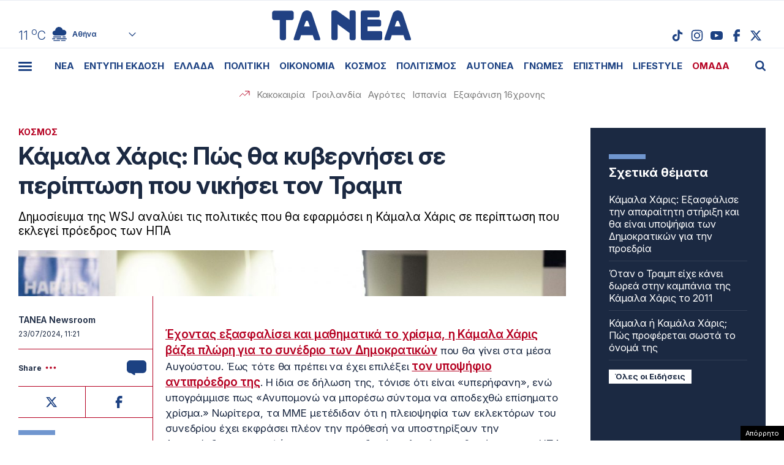

--- FILE ---
content_type: text/html; charset=UTF-8
request_url: https://www.tanea.gr/2024/07/23/world/kamala-xaris-pos-tha-kyvernisei-se-periptosi-pou-nikisei-ton-tramp/?utm_source=tovimagr&utm_medium=hp_mustread_widget&utm_campaign=NetworkWidget
body_size: 68359
content:
<!DOCTYPE html><html lang="el"><head><meta charset="UTF-8"><meta name="viewport" content="width=device-width, initial-scale=1, viewport-fit=cover"><title>Κάμαλα Χάρις: Πώς θα κυβερνήσει σε περίπτωση που νικήσει τον Τραμπ - ΤΑ ΝΕΑ</title><meta name="format-detection" content="telephone=no"><meta name='robots' content='index, follow, max-image-preview:large, max-snippet:-1, max-video-preview:-1' /> <!-- This site is optimized with the Yoast SEO plugin v22.7 - https://yoast.com/wordpress/plugins/seo/ --><meta name="description" content="Δημοσίευμα της WSJ αναλύει τις πολιτικές που θα εφαρμόσει η Κάμαλα Χάρις σε περίπτωση που εκλεγεί πρόεδρος των ΗΠΑ" /><link rel="canonical" href="https://www.tanea.gr/2024/07/23/world/kamala-xaris-pos-tha-kyvernisei-se-periptosi-pou-nikisei-ton-tramp/" /><meta property="og:locale" content="el_GR" /><meta property="og:type" content="article" /><meta property="og:title" content="Πώς θα κυβερνήσει η Καμάλα Χάρις σε περίπτωση που νικήσει τον Τραμπ | ΤΑ ΝΕΑ" /><meta property="og:description" content="Δημοσίευμα της WSJ αναλύει τις πολιτικές που θα εφαρμόσει η Κάμαλα Χάρις σε περίπτωση που εκλεγεί πρόεδρος των ΗΠΑ" /><meta property="og:url" content="https://www.tanea.gr/2024/07/23/world/kamala-xaris-pos-tha-kyvernisei-se-periptosi-pou-nikisei-ton-tramp/" /><meta property="og:site_name" content="ΤΑ ΝΕΑ" /><meta property="article:publisher" content="https://www.facebook.com/taneagr/" /><meta property="article:published_time" content="2024-07-23T08:21:28+00:00" /><meta property="article:modified_time" content="2024-07-23T08:21:47+00:00" /><meta property="og:image" content="https://www.tanea.gr/wp-content/uploads/2024/07/kamala-scaled.jpg" /><meta property="og:image:width" content="2560" /><meta property="og:image:height" content="1707" /><meta property="og:image:type" content="image/jpeg" /><meta name="author" content="tanea.gr" /><meta name="twitter:card" content="summary_large_image" /><meta name="twitter:creator" content="@ta_nea" /><meta name="twitter:site" content="@ta_nea" /> <!-- / Yoast SEO plugin. --><style id='classic-theme-styles-inline-css' type='text/css'>/*! This file is auto-generated */
.wp-block-button__link{color:#fff;background-color:#32373c;border-radius:9999px;box-shadow:none;text-decoration:none;padding:calc(.667em + 2px) calc(1.333em + 2px);font-size:1.125em}.wp-block-file__button{background:#32373c;color:#fff;text-decoration:none}</style><link rel='stylesheet' id='gem-comments-css' href='https://www.tanea.gr/wp-content/plugins/gem-comments/public/css/gem-comments-public.css?ver=1.0.8' type='text/css' media='all' /><link rel='stylesheet' id='tanea-style-css' href='https://www.tanea.gr/wp-content/themes/whsk_taneagr/style.css?ver=6.5.3' type='text/css' media='all' /><link rel='stylesheet' id='dashicons-css' href='https://www.tanea.gr/wp-includes/css/dashicons.min.css?ver=6.5.3' type='text/css' media='all' /><link rel='stylesheet' id='format-css' href='https://www.tanea.gr/wp-content/themes/whsk_taneagr/common/css/format.css?ver=12.2.1.2' type='text/css' media='all' /><link rel='stylesheet' id='singlecss-css' href='https://www.tanea.gr/wp-content/themes/whsk_taneagr/common/css/single.css?ver=12.2.1.2' type='text/css' media='all' /><link rel='stylesheet' id='comment-css' href='https://www.tanea.gr/wp-content/themes/whsk_taneagr/common/css/comments.css?ver=0.0.1' type='text/css' media='all' /><link rel='stylesheet' id='more-css' href='https://www.tanea.gr/wp-content/themes/whsk_taneagr/common/css/more.css?ver=12.2.1.2' type='text/css' media='all' /> <script type="text/javascript" src="https://www.tanea.gr/wp-includes/js/jquery/jquery.min.js?ver=3.7.1" id="jquery-core-js"></script> <script type="text/javascript" src="https://www.tanea.gr/wp-includes/js/jquery/jquery-migrate.min.js?ver=3.4.1" id="jquery-migrate-js"></script> <script type="text/javascript" id="gem-comments-js-extra">/* <![CDATA[ */
var gemCommentTranslations = {"successMessage":"\u03a4\u03bf \u03c3\u03c7\u03cc\u03bb\u03b9\u03bf \u03c3\u03b1\u03c2 \u03c5\u03c0\u03bf\u03b2\u03bb\u03ae\u03b8\u03b7\u03ba\u03b5 \u03bc\u03b5 \u03b5\u03c0\u03b9\u03c4\u03c5\u03c7\u03b9\u03b1.","failedMessage":"\u03a0\u03b1\u03c1\u03bf\u03c5\u03c3\u03b9\u03ac\u03c3\u03c4\u03b7\u03ba\u03b5 \u03c3\u03c6\u03ac\u03bb\u03bc\u03b1. \u03a0\u03b1\u03c1\u03b1\u03ba\u03b1\u03bb\u03ce \u03b4\u03bf\u03ba\u03b9\u03bc\u03ac\u03c3\u03c4\u03b5 \u03be\u03b1\u03bd\u03ac.","charCountTemplate":"%s","charCountNicknameTemplate":"%s\/50","charCountCommentTemplate":"%s\/2000","answerText":"\u0391\u03c0\u03ac\u03bd\u03c4\u03b7\u03c3\u03b7","hideRepliesText":"\u0391\u03c0\u03cc\u03ba\u03c1\u03c5\u03c8\u03b7 \u0391\u03c0\u03b1\u03bd\u03c4\u03ae\u03c3\u03b5\u03c9\u03bd (%s)","showRepliesText":"\u0395\u03bc\u03c6\u03ac\u03bd\u03b9\u03c3\u03b7 \u0391\u03c0\u03b1\u03bd\u03c4\u03ae\u03c3\u03b5\u03c9\u03bd (%s)","hideText":"\u0391\u03c0\u03cc\u03ba\u03c1\u03c5\u03c8\u03b7","showText":"\u0395\u03bc\u03c6\u03ac\u03bd\u03b9\u03c3\u03b7","moreRepliesText":"\u03a0\u03b5\u03c1\u03b9\u03c3\u03c3\u03cc\u03c4\u03b5\u03c1\u03b5\u03c2 \u0391\u03c0\u03b1\u03bd\u03c4\u03ae\u03c3\u03b5\u03b9\u03c2 (%s)","emptyValidationError":"\u03a4\u03bf \u03c0\u03b5\u03b4\u03af\u03bf \u03b5\u03af\u03bd\u03b1\u03b9 \u03c5\u03c0\u03bf\u03c7\u03c1\u03b5\u03c9\u03c4\u03b9\u03ba\u03cc","apiHost":"commentserver.sys-uptime.com","apiKey":"gm_nfQiulOgX3HFkLn91uQ4_HWnfB1clsVz0Niz5bxK7","assetsDir":"\/var\/www\/tanea.gr\/wp-content\/themes\/whsk_taneagr\/assets\/","commentOffset":"2","replyOffset":"1","disableAds":"1","firstAdAt":"5","adFrequency":"10","adNumber":"3","totalAds":"3"};
/* ]]> */</script> <script type="text/javascript" src="https://www.tanea.gr/wp-content/plugins/gem-comments/public/js/gem-comments-public.js?ver=1.0.8" id="gem-comments-js"></script> <script type="text/javascript" src="https://www.tanea.gr/wp-content/themes/whsk_taneagr/common/js/jquery.3.6.3.min.js?ver=6.5.3" id="jquery.3.6.3-js"></script> <link rel="alternate" type="application/json+oembed" href="https://www.tanea.gr/wp-json/oembed/1.0/embed?url=https%3A%2F%2Fwww.tanea.gr%2F2024%2F07%2F23%2Fworld%2Fkamala-xaris-pos-tha-kyvernisei-se-periptosi-pou-nikisei-ton-tramp%2F" /><link rel="alternate" type="text/xml+oembed" href="https://www.tanea.gr/wp-json/oembed/1.0/embed?url=https%3A%2F%2Fwww.tanea.gr%2F2024%2F07%2F23%2Fworld%2Fkamala-xaris-pos-tha-kyvernisei-se-periptosi-pou-nikisei-ton-tramp%2F&#038;format=xml" /> <script type="text/javascript">//<![CDATA[
  function external_links_in_new_windows_loop() {
    if (!document.links) {
      document.links = document.getElementsByTagName('a');
    }
    var change_link = false;
    var force = '';
    var ignore = '';

    for (var t=0; t<document.links.length; t++) {
      var all_links = document.links[t];
      change_link = false;
      
      if(document.links[t].hasAttribute('onClick') == false) {
        // forced if the address starts with http (or also https), but does not link to the current domain
        if(all_links.href.search(/^http/) != -1 && all_links.href.search('www.tanea.gr') == -1 && all_links.href.search(/^#/) == -1) {
          // console.log('Changed ' + all_links.href);
          change_link = true;
        }
          
        if(force != '' && all_links.href.search(force) != -1) {
          // forced
          // console.log('force ' + all_links.href);
          change_link = true;
        }
        
        if(ignore != '' && all_links.href.search(ignore) != -1) {
          // console.log('ignore ' + all_links.href);
          // ignored
          change_link = false;
        }

        if(change_link == true) {
          // console.log('Changed ' + all_links.href);
          document.links[t].setAttribute('onClick', 'javascript:window.open(\'' + all_links.href.replace(/'/g, '') + '\', \'_blank\', \'noopener\'); return false;');
          document.links[t].removeAttribute('target');
        }
      }
    }
  }
  
  // Load
  function external_links_in_new_windows_load(func)
  {  
    var oldonload = window.onload;
    if (typeof window.onload != 'function'){
      window.onload = func;
    } else {
      window.onload = function(){
        oldonload();
        func();
      }
    }
  }

  external_links_in_new_windows_load(external_links_in_new_windows_loop);
  //]]></script> <script>window.OneSignal = window.OneSignal || [];

      OneSignal.push( function() {
        OneSignal.SERVICE_WORKER_UPDATER_PATH = "OneSignalSDKUpdaterWorker.js.php";
                      OneSignal.SERVICE_WORKER_PATH = "OneSignalSDKWorker.js.php";
                      OneSignal.SERVICE_WORKER_PARAM = { scope: "/" };
        OneSignal.setDefaultNotificationUrl("https://www.tanea.gr");        var oneSignal_options = {};
        window._oneSignalInitOptions = oneSignal_options;

        oneSignal_options['wordpress'] = true;
oneSignal_options['appId'] = '824ccc8d-4f46-4633-942e-bdeb97509e2b';
oneSignal_options['allowLocalhostAsSecureOrigin'] = true;
oneSignal_options['welcomeNotification'] = { };
oneSignal_options['welcomeNotification']['disable'] = true;
oneSignal_options['subdomainName'] = "tanea.gr";
oneSignal_options['promptOptions'] = { };
oneSignal_options['promptOptions']['actionMessage'] = "Θέλετε να λαμβάνετε ειδοποιήσεις από tanea.gr ;";
oneSignal_options['promptOptions']['acceptButtonText'] = "ΝΑΙ ΘΕΛΩ";
oneSignal_options['promptOptions']['cancelButtonText'] = "ΟΧΙ, ΕΥΧΑΡΙΣΤΩ";
oneSignal_options['promptOptions']['siteName'] = "https://www.tanea.gr";
oneSignal_options['promptOptions']['autoAcceptTitle'] = "NAI";
                OneSignal.init(window._oneSignalInitOptions);
                OneSignal.showSlidedownPrompt();      });

      function documentInitOneSignal() {
        var oneSignal_elements = document.getElementsByClassName("OneSignal-prompt");

        var oneSignalLinkClickHandler = function(event) { OneSignal.push(['registerForPushNotifications']); event.preventDefault(); };        for(var i = 0; i < oneSignal_elements.length; i++)
          oneSignal_elements[i].addEventListener('click', oneSignalLinkClickHandler, false);
      }

      if (document.readyState === 'complete') {
           documentInitOneSignal();
      }
      else {
           window.addEventListener("load", function(event){
               documentInitOneSignal();
          });
      }</script> <link rel="amphtml" href="https://www.tanea.gr/2024/07/23/world/kamala-xaris-pos-tha-kyvernisei-se-periptosi-pou-nikisei-ton-tramp/amp/"> <!--<link rel="apple-touch-icon" sizes="57x57" href="https://www.tanea.gr/wp-content/themes/whsk_taneagr/common/icons/apple-icon-57x57.png"><link rel="apple-touch-icon" sizes="60x60" href="https://www.tanea.gr/wp-content/themes/whsk_taneagr/common/icons/apple-icon-60x60.png"><link rel="apple-touch-icon" sizes="72x72" href="https://www.tanea.gr/wp-content/themes/whsk_taneagr/common/icons/apple-icon-72x72.png"><link rel="apple-touch-icon" sizes="76x76" href="https://www.tanea.gr/wp-content/themes/whsk_taneagr/common/icons/apple-icon-76x76.png"><link rel="apple-touch-icon" sizes="114x114" href="https://www.tanea.gr/wp-content/themes/whsk_taneagr/common/icons/apple-icon-114x114.png"><link rel="apple-touch-icon" sizes="120x120" href="https://www.tanea.gr/wp-content/themes/whsk_taneagr/common/icons/apple-icon-120x120.png"><link rel="apple-touch-icon" sizes="144x144" href="https://www.tanea.gr/wp-content/themes/whsk_taneagr/common/icons/apple-icon-144x144.png"><link rel="apple-touch-icon" sizes="152x152" href="https://www.tanea.gr/wp-content/themes/whsk_taneagr/common/icons/apple-icon-152x152.png"> --><link rel="apple-touch-icon" sizes="180x180" href="https://www.tanea.gr/wp-content/themes/whsk_taneagr/common/icons/apple-icon-180x180.png"><link rel="icon" type="image/png" sizes="192x192"  href="https://www.tanea.gr/wp-content/themes/whsk_taneagr/common/icons/android-icon-192x192.png"> <!--<link rel="icon" type="image/png" sizes="32x32" href="https://www.tanea.gr/wp-content/themes/whsk_taneagr/common/icons/favicon-32x32.png"> --><link rel="icon" type="image/png" sizes="96x96" href="https://www.tanea.gr/wp-content/themes/whsk_taneagr/common/icons/favicon-96x96.png"> <!--<link rel="icon" type="image/png" sizes="16x16" href="https://www.tanea.gr/wp-content/themes/whsk_taneagr/common/icons/favicon-16x16.png"> --><link rel="manifest" href="https://www.tanea.gr/wp-content/themes/whsk_taneagr/common/icons/manifest.json"><meta name="msapplication-TileColor" content="#ffffff"><meta name="msapplication-TileImage" content="https://www.tanea.gr/wp-content/themes/whsk_taneagr/common/icons/ms-icon-144x144.png"><meta name="theme-color" content="#ffffff"> <!-- High Priority Preconnects --><link rel="preconnect" href="https://www.tanea.gr"><link rel="preconnect" href="https://fonts.googleapis.com" crossorigin><link rel="preconnect" href="https://fonts.gstatic.com" crossorigin><link rel="preconnect" href="https://ajax.googleapis.com"><link rel="preconnect" href="https://code.jquery.com"><link rel="preconnect" href="https://www.google-analytics.com"><link rel="preconnect" href="https://securepubads.g.doubleclick.net"><link rel="preconnect" href="https://fundingchoicesmessages.google.com"><link rel="preconnect" href="https://pagead2.googlesyndication.com"><link rel="preconnect" href="https://tpc.googlesyndication.com"><link rel="preconnect" href="https://cdnjs.cloudflare.com"><link rel="preconnect" href="https://quantcast.mgr.consensu.org"><link rel="preconnect" href="https://secure.quantserve.com"><link rel="preconnect" href="https://vjs.zencdn.net"><link rel="preconnect" href="https://www.alteregomedia.org"> <!-- Low Priority DNS Prefetches --><link rel="dns-prefetch" href="//www.tanea.gr"><link rel="dns-prefetch" href="//cdn.onesignal.com"><link rel="dns-prefetch" href="//static.adman.gr"><link rel="dns-prefetch" href="//code.jquery.com"><link rel="preconnect" href="https://fonts.googleapis.com"><link rel="preconnect" href="https://fonts.gstatic.com" crossorigin><link rel="preload" href="https://fonts.googleapis.com/css2?family=Inter:ital,opsz,wght@0,14..32,100..900;1,14..32,100..900&display=swap" as="fetch" crossorigin="anonymous"><link href="https://fonts.googleapis.com/css2?family=Inter:ital,opsz,wght@0,14..32,100..900;1,14..32,100..900&display=swap" rel="stylesheet"> <script src="https://www.tanea.gr/wp-content/themes/whsk_taneagr/common/js/compliance.js?v=1"></script> <script async src="https://fundingchoicesmessages.google.com/i/pub-3451081775397713?ers=1"></script><script>(function() {function signalGooglefcPresent() {if (!window.frames['googlefcPresent']) {if (document.body) {const iframe = document.createElement('iframe'); iframe.style = 'width: 0; height: 0; border: none; z-index: -1000; left: -1000px; top: -1000px;'; iframe.style.display = 'none'; iframe.name = 'googlefcPresent'; document.body.appendChild(iframe);} else {setTimeout(signalGooglefcPresent, 0);}}}signalGooglefcPresent();})();</script> <script>(function(){'use strict';function aa(a){var b=0;return function(){return b<a.length?{done:!1,value:a[b++]}:{done:!0}}}var ba=typeof Object.defineProperties=="function"?Object.defineProperty:function(a,b,c){if(a==Array.prototype||a==Object.prototype)return a;a[b]=c.value;return a};
function ca(a){a=["object"==typeof globalThis&&globalThis,a,"object"==typeof window&&window,"object"==typeof self&&self,"object"==typeof global&&global];for(var b=0;b<a.length;++b){var c=a[b];if(c&&c.Math==Math)return c}throw Error("Cannot find global object");}var da=ca(this);function l(a,b){if(b)a:{var c=da;a=a.split(".");for(var d=0;d<a.length-1;d++){var e=a[d];if(!(e in c))break a;c=c[e]}a=a[a.length-1];d=c[a];b=b(d);b!=d&&b!=null&&ba(c,a,{configurable:!0,writable:!0,value:b})}}
function ea(a){return a.raw=a}function n(a){var b=typeof Symbol!="undefined"&&Symbol.iterator&&a[Symbol.iterator];if(b)return b.call(a);if(typeof a.length=="number")return{next:aa(a)};throw Error(String(a)+" is not an iterable or ArrayLike");}function fa(a){for(var b,c=[];!(b=a.next()).done;)c.push(b.value);return c}var ha=typeof Object.create=="function"?Object.create:function(a){function b(){}b.prototype=a;return new b},p;
if(typeof Object.setPrototypeOf=="function")p=Object.setPrototypeOf;else{var q;a:{var ja={a:!0},ka={};try{ka.__proto__=ja;q=ka.a;break a}catch(a){}q=!1}p=q?function(a,b){a.__proto__=b;if(a.__proto__!==b)throw new TypeError(a+" is not extensible");return a}:null}var la=p;
function t(a,b){a.prototype=ha(b.prototype);a.prototype.constructor=a;if(la)la(a,b);else for(var c in b)if(c!="prototype")if(Object.defineProperties){var d=Object.getOwnPropertyDescriptor(b,c);d&&Object.defineProperty(a,c,d)}else a[c]=b[c];a.A=b.prototype}function ma(){for(var a=Number(this),b=[],c=a;c<arguments.length;c++)b[c-a]=arguments[c];return b}l("Object.is",function(a){return a?a:function(b,c){return b===c?b!==0||1/b===1/c:b!==b&&c!==c}});
l("Array.prototype.includes",function(a){return a?a:function(b,c){var d=this;d instanceof String&&(d=String(d));var e=d.length;c=c||0;for(c<0&&(c=Math.max(c+e,0));c<e;c++){var f=d[c];if(f===b||Object.is(f,b))return!0}return!1}});
l("String.prototype.includes",function(a){return a?a:function(b,c){if(this==null)throw new TypeError("The 'this' value for String.prototype.includes must not be null or undefined");if(b instanceof RegExp)throw new TypeError("First argument to String.prototype.includes must not be a regular expression");return this.indexOf(b,c||0)!==-1}});l("Number.MAX_SAFE_INTEGER",function(){return 9007199254740991});
l("Number.isFinite",function(a){return a?a:function(b){return typeof b!=="number"?!1:!isNaN(b)&&b!==Infinity&&b!==-Infinity}});l("Number.isInteger",function(a){return a?a:function(b){return Number.isFinite(b)?b===Math.floor(b):!1}});l("Number.isSafeInteger",function(a){return a?a:function(b){return Number.isInteger(b)&&Math.abs(b)<=Number.MAX_SAFE_INTEGER}});
l("Math.trunc",function(a){return a?a:function(b){b=Number(b);if(isNaN(b)||b===Infinity||b===-Infinity||b===0)return b;var c=Math.floor(Math.abs(b));return b<0?-c:c}});/*

 Copyright The Closure Library Authors.
 SPDX-License-Identifier: Apache-2.0
*/
var u=this||self;function v(a,b){a:{var c=["CLOSURE_FLAGS"];for(var d=u,e=0;e<c.length;e++)if(d=d[c[e]],d==null){c=null;break a}c=d}a=c&&c[a];return a!=null?a:b}function w(a){return a};function na(a){u.setTimeout(function(){throw a;},0)};var oa=v(610401301,!1),pa=v(188588736,!0),qa=v(645172343,v(1,!0));var x,ra=u.navigator;x=ra?ra.userAgentData||null:null;function z(a){return oa?x?x.brands.some(function(b){return(b=b.brand)&&b.indexOf(a)!=-1}):!1:!1}function A(a){var b;a:{if(b=u.navigator)if(b=b.userAgent)break a;b=""}return b.indexOf(a)!=-1};function B(){return oa?!!x&&x.brands.length>0:!1}function C(){return B()?z("Chromium"):(A("Chrome")||A("CriOS"))&&!(B()?0:A("Edge"))||A("Silk")};var sa=B()?!1:A("Trident")||A("MSIE");!A("Android")||C();C();A("Safari")&&(C()||(B()?0:A("Coast"))||(B()?0:A("Opera"))||(B()?0:A("Edge"))||(B()?z("Microsoft Edge"):A("Edg/"))||B()&&z("Opera"));var ta={},D=null;var ua=typeof Uint8Array!=="undefined",va=!sa&&typeof btoa==="function";var wa;function E(){return typeof BigInt==="function"};var F=typeof Symbol==="function"&&typeof Symbol()==="symbol";function xa(a){return typeof Symbol==="function"&&typeof Symbol()==="symbol"?Symbol():a}var G=xa(),ya=xa("2ex");var za=F?function(a,b){a[G]|=b}:function(a,b){a.g!==void 0?a.g|=b:Object.defineProperties(a,{g:{value:b,configurable:!0,writable:!0,enumerable:!1}})},H=F?function(a){return a[G]|0}:function(a){return a.g|0},I=F?function(a){return a[G]}:function(a){return a.g},J=F?function(a,b){a[G]=b}:function(a,b){a.g!==void 0?a.g=b:Object.defineProperties(a,{g:{value:b,configurable:!0,writable:!0,enumerable:!1}})};function Aa(a,b){J(b,(a|0)&-14591)}function Ba(a,b){J(b,(a|34)&-14557)};var K={},Ca={};function Da(a){return!(!a||typeof a!=="object"||a.g!==Ca)}function Ea(a){return a!==null&&typeof a==="object"&&!Array.isArray(a)&&a.constructor===Object}function L(a,b,c){if(!Array.isArray(a)||a.length)return!1;var d=H(a);if(d&1)return!0;if(!(b&&(Array.isArray(b)?b.includes(c):b.has(c))))return!1;J(a,d|1);return!0};var M=0,N=0;function Fa(a){var b=a>>>0;M=b;N=(a-b)/4294967296>>>0}function Ga(a){if(a<0){Fa(-a);var b=n(Ha(M,N));a=b.next().value;b=b.next().value;M=a>>>0;N=b>>>0}else Fa(a)}function Ia(a,b){b>>>=0;a>>>=0;if(b<=2097151)var c=""+(4294967296*b+a);else E()?c=""+(BigInt(b)<<BigInt(32)|BigInt(a)):(c=(a>>>24|b<<8)&16777215,b=b>>16&65535,a=(a&16777215)+c*6777216+b*6710656,c+=b*8147497,b*=2,a>=1E7&&(c+=a/1E7>>>0,a%=1E7),c>=1E7&&(b+=c/1E7>>>0,c%=1E7),c=b+Ja(c)+Ja(a));return c}
function Ja(a){a=String(a);return"0000000".slice(a.length)+a}function Ha(a,b){b=~b;a?a=~a+1:b+=1;return[a,b]};var Ka=/^-?([1-9][0-9]*|0)(\.[0-9]+)?$/;var O;function La(a,b){O=b;a=new a(b);O=void 0;return a}
function P(a,b,c){a==null&&(a=O);O=void 0;if(a==null){var d=96;c?(a=[c],d|=512):a=[];b&&(d=d&-16760833|(b&1023)<<14)}else{if(!Array.isArray(a))throw Error("narr");d=H(a);if(d&2048)throw Error("farr");if(d&64)return a;d|=64;if(c&&(d|=512,c!==a[0]))throw Error("mid");a:{c=a;var e=c.length;if(e){var f=e-1;if(Ea(c[f])){d|=256;b=f-(+!!(d&512)-1);if(b>=1024)throw Error("pvtlmt");d=d&-16760833|(b&1023)<<14;break a}}if(b){b=Math.max(b,e-(+!!(d&512)-1));if(b>1024)throw Error("spvt");d=d&-16760833|(b&1023)<<
14}}}J(a,d);return a};function Ma(a){switch(typeof a){case "number":return isFinite(a)?a:String(a);case "boolean":return a?1:0;case "object":if(a)if(Array.isArray(a)){if(L(a,void 0,0))return}else if(ua&&a!=null&&a instanceof Uint8Array){if(va){for(var b="",c=0,d=a.length-10240;c<d;)b+=String.fromCharCode.apply(null,a.subarray(c,c+=10240));b+=String.fromCharCode.apply(null,c?a.subarray(c):a);a=btoa(b)}else{b===void 0&&(b=0);if(!D){D={};c="ABCDEFGHIJKLMNOPQRSTUVWXYZabcdefghijklmnopqrstuvwxyz0123456789".split("");d=["+/=",
"+/","-_=","-_.","-_"];for(var e=0;e<5;e++){var f=c.concat(d[e].split(""));ta[e]=f;for(var g=0;g<f.length;g++){var h=f[g];D[h]===void 0&&(D[h]=g)}}}b=ta[b];c=Array(Math.floor(a.length/3));d=b[64]||"";for(e=f=0;f<a.length-2;f+=3){var k=a[f],m=a[f+1];h=a[f+2];g=b[k>>2];k=b[(k&3)<<4|m>>4];m=b[(m&15)<<2|h>>6];h=b[h&63];c[e++]=g+k+m+h}g=0;h=d;switch(a.length-f){case 2:g=a[f+1],h=b[(g&15)<<2]||d;case 1:a=a[f],c[e]=b[a>>2]+b[(a&3)<<4|g>>4]+h+d}a=c.join("")}return a}}return a};function Na(a,b,c){a=Array.prototype.slice.call(a);var d=a.length,e=b&256?a[d-1]:void 0;d+=e?-1:0;for(b=b&512?1:0;b<d;b++)a[b]=c(a[b]);if(e){b=a[b]={};for(var f in e)Object.prototype.hasOwnProperty.call(e,f)&&(b[f]=c(e[f]))}return a}function Oa(a,b,c,d,e){if(a!=null){if(Array.isArray(a))a=L(a,void 0,0)?void 0:e&&H(a)&2?a:Pa(a,b,c,d!==void 0,e);else if(Ea(a)){var f={},g;for(g in a)Object.prototype.hasOwnProperty.call(a,g)&&(f[g]=Oa(a[g],b,c,d,e));a=f}else a=b(a,d);return a}}
function Pa(a,b,c,d,e){var f=d||c?H(a):0;d=d?!!(f&32):void 0;a=Array.prototype.slice.call(a);for(var g=0;g<a.length;g++)a[g]=Oa(a[g],b,c,d,e);c&&c(f,a);return a}function Qa(a){return a.s===K?a.toJSON():Ma(a)};function Ra(a,b,c){c=c===void 0?Ba:c;if(a!=null){if(ua&&a instanceof Uint8Array)return b?a:new Uint8Array(a);if(Array.isArray(a)){var d=H(a);if(d&2)return a;b&&(b=d===0||!!(d&32)&&!(d&64||!(d&16)));return b?(J(a,(d|34)&-12293),a):Pa(a,Ra,d&4?Ba:c,!0,!0)}a.s===K&&(c=a.h,d=I(c),a=d&2?a:La(a.constructor,Sa(c,d,!0)));return a}}function Sa(a,b,c){var d=c||b&2?Ba:Aa,e=!!(b&32);a=Na(a,b,function(f){return Ra(f,e,d)});za(a,32|(c?2:0));return a};function Ta(a,b){a=a.h;return Ua(a,I(a),b)}function Va(a,b,c,d){b=d+(+!!(b&512)-1);if(!(b<0||b>=a.length||b>=c))return a[b]}
function Ua(a,b,c,d){if(c===-1)return null;var e=b>>14&1023||536870912;if(c>=e){if(b&256)return a[a.length-1][c]}else{var f=a.length;if(d&&b&256&&(d=a[f-1][c],d!=null)){if(Va(a,b,e,c)&&ya!=null){var g;a=(g=wa)!=null?g:wa={};g=a[ya]||0;g>=4||(a[ya]=g+1,g=Error(),g.__closure__error__context__984382||(g.__closure__error__context__984382={}),g.__closure__error__context__984382.severity="incident",na(g))}return d}return Va(a,b,e,c)}}
function Wa(a,b,c,d,e){var f=b>>14&1023||536870912;if(c>=f||e&&!qa){var g=b;if(b&256)e=a[a.length-1];else{if(d==null)return;e=a[f+(+!!(b&512)-1)]={};g|=256}e[c]=d;c<f&&(a[c+(+!!(b&512)-1)]=void 0);g!==b&&J(a,g)}else a[c+(+!!(b&512)-1)]=d,b&256&&(a=a[a.length-1],c in a&&delete a[c])}
function Xa(a,b){var c=Ya;var d=d===void 0?!1:d;var e=a.h;var f=I(e),g=Ua(e,f,b,d);if(g!=null&&typeof g==="object"&&g.s===K)c=g;else if(Array.isArray(g)){var h=H(g),k=h;k===0&&(k|=f&32);k|=f&2;k!==h&&J(g,k);c=new c(g)}else c=void 0;c!==g&&c!=null&&Wa(e,f,b,c,d);e=c;if(e==null)return e;a=a.h;f=I(a);f&2||(g=e,c=g.h,h=I(c),g=h&2?La(g.constructor,Sa(c,h,!1)):g,g!==e&&(e=g,Wa(a,f,b,e,d)));return e}function Za(a,b){a=Ta(a,b);return a==null||typeof a==="string"?a:void 0}
function $a(a,b){var c=c===void 0?0:c;a=Ta(a,b);if(a!=null)if(b=typeof a,b==="number"?Number.isFinite(a):b!=="string"?0:Ka.test(a))if(typeof a==="number"){if(a=Math.trunc(a),!Number.isSafeInteger(a)){Ga(a);b=M;var d=N;if(a=d&2147483648)b=~b+1>>>0,d=~d>>>0,b==0&&(d=d+1>>>0);b=d*4294967296+(b>>>0);a=a?-b:b}}else if(b=Math.trunc(Number(a)),Number.isSafeInteger(b))a=String(b);else{if(b=a.indexOf("."),b!==-1&&(a=a.substring(0,b)),!(a[0]==="-"?a.length<20||a.length===20&&Number(a.substring(0,7))>-922337:
a.length<19||a.length===19&&Number(a.substring(0,6))<922337)){if(a.length<16)Ga(Number(a));else if(E())a=BigInt(a),M=Number(a&BigInt(4294967295))>>>0,N=Number(a>>BigInt(32)&BigInt(4294967295));else{b=+(a[0]==="-");N=M=0;d=a.length;for(var e=b,f=(d-b)%6+b;f<=d;e=f,f+=6)e=Number(a.slice(e,f)),N*=1E6,M=M*1E6+e,M>=4294967296&&(N+=Math.trunc(M/4294967296),N>>>=0,M>>>=0);b&&(b=n(Ha(M,N)),a=b.next().value,b=b.next().value,M=a,N=b)}a=M;b=N;b&2147483648?E()?a=""+(BigInt(b|0)<<BigInt(32)|BigInt(a>>>0)):(b=
n(Ha(a,b)),a=b.next().value,b=b.next().value,a="-"+Ia(a,b)):a=Ia(a,b)}}else a=void 0;return a!=null?a:c}function R(a,b){var c=c===void 0?"":c;a=Za(a,b);return a!=null?a:c};var S;function T(a,b,c){this.h=P(a,b,c)}T.prototype.toJSON=function(){return ab(this)};T.prototype.s=K;T.prototype.toString=function(){try{return S=!0,ab(this).toString()}finally{S=!1}};
function ab(a){var b=S?a.h:Pa(a.h,Qa,void 0,void 0,!1);var c=!S;var d=pa?void 0:a.constructor.v;var e=I(c?a.h:b);if(a=b.length){var f=b[a-1],g=Ea(f);g?a--:f=void 0;e=+!!(e&512)-1;var h=b;if(g){b:{var k=f;var m={};g=!1;if(k)for(var r in k)if(Object.prototype.hasOwnProperty.call(k,r))if(isNaN(+r))m[r]=k[r];else{var y=k[r];Array.isArray(y)&&(L(y,d,+r)||Da(y)&&y.size===0)&&(y=null);y==null&&(g=!0);y!=null&&(m[r]=y)}if(g){for(var Q in m)break b;m=null}else m=k}k=m==null?f!=null:m!==f}for(var ia;a>0;a--){Q=
a-1;r=h[Q];Q-=e;if(!(r==null||L(r,d,Q)||Da(r)&&r.size===0))break;ia=!0}if(h!==b||k||ia){if(!c)h=Array.prototype.slice.call(h,0,a);else if(ia||k||m)h.length=a;m&&h.push(m)}b=h}return b};function bb(a){return function(b){if(b==null||b=="")b=new a;else{b=JSON.parse(b);if(!Array.isArray(b))throw Error("dnarr");za(b,32);b=La(a,b)}return b}};function cb(a){this.h=P(a)}t(cb,T);var db=bb(cb);var U;function V(a){this.g=a}V.prototype.toString=function(){return this.g+""};var eb={};function fb(a){if(U===void 0){var b=null;var c=u.trustedTypes;if(c&&c.createPolicy){try{b=c.createPolicy("goog#html",{createHTML:w,createScript:w,createScriptURL:w})}catch(d){u.console&&u.console.error(d.message)}U=b}else U=b}a=(b=U)?b.createScriptURL(a):a;return new V(a,eb)};/*

 SPDX-License-Identifier: Apache-2.0
*/
function gb(a){var b=ma.apply(1,arguments);if(b.length===0)return fb(a[0]);for(var c=a[0],d=0;d<b.length;d++)c+=encodeURIComponent(b[d])+a[d+1];return fb(c)};function hb(a,b){a.src=b instanceof V&&b.constructor===V?b.g:"type_error:TrustedResourceUrl";var c,d;(c=(b=(d=(c=(a.ownerDocument&&a.ownerDocument.defaultView||window).document).querySelector)==null?void 0:d.call(c,"script[nonce]"))?b.nonce||b.getAttribute("nonce")||"":"")&&a.setAttribute("nonce",c)};function ib(){return Math.floor(Math.random()*2147483648).toString(36)+Math.abs(Math.floor(Math.random()*2147483648)^Date.now()).toString(36)};function jb(a,b){b=String(b);a.contentType==="application/xhtml+xml"&&(b=b.toLowerCase());return a.createElement(b)}function kb(a){this.g=a||u.document||document};function lb(a){a=a===void 0?document:a;return a.createElement("script")};function mb(a,b,c,d,e,f){try{var g=a.g,h=lb(g);h.async=!0;hb(h,b);g.head.appendChild(h);h.addEventListener("load",function(){e();d&&g.head.removeChild(h)});h.addEventListener("error",function(){c>0?mb(a,b,c-1,d,e,f):(d&&g.head.removeChild(h),f())})}catch(k){f()}};var nb=u.atob("aHR0cHM6Ly93d3cuZ3N0YXRpYy5jb20vaW1hZ2VzL2ljb25zL21hdGVyaWFsL3N5c3RlbS8xeC93YXJuaW5nX2FtYmVyXzI0ZHAucG5n"),ob=u.atob("WW91IGFyZSBzZWVpbmcgdGhpcyBtZXNzYWdlIGJlY2F1c2UgYWQgb3Igc2NyaXB0IGJsb2NraW5nIHNvZnR3YXJlIGlzIGludGVyZmVyaW5nIHdpdGggdGhpcyBwYWdlLg=="),pb=u.atob("RGlzYWJsZSBhbnkgYWQgb3Igc2NyaXB0IGJsb2NraW5nIHNvZnR3YXJlLCB0aGVuIHJlbG9hZCB0aGlzIHBhZ2Uu");function qb(a,b,c){this.i=a;this.u=b;this.o=c;this.g=null;this.j=[];this.m=!1;this.l=new kb(this.i)}
function rb(a){if(a.i.body&&!a.m){var b=function(){sb(a);u.setTimeout(function(){tb(a,3)},50)};mb(a.l,a.u,2,!0,function(){u[a.o]||b()},b);a.m=!0}}
function sb(a){for(var b=W(1,5),c=0;c<b;c++){var d=X(a);a.i.body.appendChild(d);a.j.push(d)}b=X(a);b.style.bottom="0";b.style.left="0";b.style.position="fixed";b.style.width=W(100,110).toString()+"%";b.style.zIndex=W(2147483544,2147483644).toString();b.style.backgroundColor=ub(249,259,242,252,219,229);b.style.boxShadow="0 0 12px #888";b.style.color=ub(0,10,0,10,0,10);b.style.display="flex";b.style.justifyContent="center";b.style.fontFamily="Roboto, Arial";c=X(a);c.style.width=W(80,85).toString()+
"%";c.style.maxWidth=W(750,775).toString()+"px";c.style.margin="24px";c.style.display="flex";c.style.alignItems="flex-start";c.style.justifyContent="center";d=jb(a.l.g,"IMG");d.className=ib();d.src=nb;d.alt="Warning icon";d.style.height="24px";d.style.width="24px";d.style.paddingRight="16px";var e=X(a),f=X(a);f.style.fontWeight="bold";f.textContent=ob;var g=X(a);g.textContent=pb;Y(a,e,f);Y(a,e,g);Y(a,c,d);Y(a,c,e);Y(a,b,c);a.g=b;a.i.body.appendChild(a.g);b=W(1,5);for(c=0;c<b;c++)d=X(a),a.i.body.appendChild(d),
a.j.push(d)}function Y(a,b,c){for(var d=W(1,5),e=0;e<d;e++){var f=X(a);b.appendChild(f)}b.appendChild(c);c=W(1,5);for(d=0;d<c;d++)e=X(a),b.appendChild(e)}function W(a,b){return Math.floor(a+Math.random()*(b-a))}function ub(a,b,c,d,e,f){return"rgb("+W(Math.max(a,0),Math.min(b,255)).toString()+","+W(Math.max(c,0),Math.min(d,255)).toString()+","+W(Math.max(e,0),Math.min(f,255)).toString()+")"}function X(a){a=jb(a.l.g,"DIV");a.className=ib();return a}
function tb(a,b){b<=0||a.g!=null&&a.g.offsetHeight!==0&&a.g.offsetWidth!==0||(vb(a),sb(a),u.setTimeout(function(){tb(a,b-1)},50))}function vb(a){for(var b=n(a.j),c=b.next();!c.done;c=b.next())(c=c.value)&&c.parentNode&&c.parentNode.removeChild(c);a.j=[];(b=a.g)&&b.parentNode&&b.parentNode.removeChild(b);a.g=null};function wb(a,b,c,d,e){function f(k){document.body?g(document.body):k>0?u.setTimeout(function(){f(k-1)},e):b()}function g(k){k.appendChild(h);u.setTimeout(function(){h?(h.offsetHeight!==0&&h.offsetWidth!==0?b():a(),h.parentNode&&h.parentNode.removeChild(h)):a()},d)}var h=xb(c);f(3)}function xb(a){var b=document.createElement("div");b.className=a;b.style.width="1px";b.style.height="1px";b.style.position="absolute";b.style.left="-10000px";b.style.top="-10000px";b.style.zIndex="-10000";return b};function Ya(a){this.h=P(a)}t(Ya,T);function yb(a){this.h=P(a)}t(yb,T);var zb=bb(yb);function Ab(a){if(!a)return null;a=Za(a,4);var b;a===null||a===void 0?b=null:b=fb(a);return b};var Bb=ea([""]),Cb=ea([""]);function Db(a,b){this.m=a;this.o=new kb(a.document);this.g=b;this.j=R(this.g,1);this.u=Ab(Xa(this.g,2))||gb(Bb);this.i=!1;b=Ab(Xa(this.g,13))||gb(Cb);this.l=new qb(a.document,b,R(this.g,12))}Db.prototype.start=function(){Eb(this)};
function Eb(a){Fb(a);mb(a.o,a.u,3,!1,function(){a:{var b=a.j;var c=u.btoa(b);if(c=u[c]){try{var d=db(u.atob(c))}catch(e){b=!1;break a}b=b===Za(d,1)}else b=!1}b?Z(a,R(a.g,14)):(Z(a,R(a.g,8)),rb(a.l))},function(){wb(function(){Z(a,R(a.g,7));rb(a.l)},function(){return Z(a,R(a.g,6))},R(a.g,9),$a(a.g,10),$a(a.g,11))})}function Z(a,b){a.i||(a.i=!0,a=new a.m.XMLHttpRequest,a.open("GET",b,!0),a.send())}function Fb(a){var b=u.btoa(a.j);a.m[b]&&Z(a,R(a.g,5))};(function(a,b){u[a]=function(){var c=ma.apply(0,arguments);u[a]=function(){};b.call.apply(b,[null].concat(c instanceof Array?c:fa(n(c))))}})("__h82AlnkH6D91__",function(a){typeof window.atob==="function"&&(new Db(window,zb(window.atob(a)))).start()});}).call(this);

window.__h82AlnkH6D91__("[base64]/[base64]/[base64]/[base64]");</script> <script type="text/javascript">(function() {
    /** CONFIGURATION START **/
    var _sf_async_config = window._sf_async_config = (window._sf_async_config || {});
    _sf_async_config.uid = 66944;
    _sf_async_config.domain = 'tanea.gr';
    _sf_async_config.flickerControl = false;
    _sf_async_config.useCanonical = true;
    _sf_async_config.useCanonicalDomain = true;
    _sf_async_config.sections = 'Κόσμος'; // CHANGE THIS TO YOUR SECTION NAME(s)
    _sf_async_config.authors = ''; // CHANGE THIS TO YOUR AUTHOR NAME(s)
    /** CONFIGURATION END **/
    function loadChartbeat() {
        var e = document.createElement('script');
        var n = document.getElementsByTagName('script')[0];
        e.type = 'text/javascript';
        e.async = true;
        e.src = '//static.chartbeat.com/js/chartbeat.js';;
        n.parentNode.insertBefore(e, n);
    }
    loadChartbeat();
  })();</script> <script async src="//static.chartbeat.com/js/chartbeat_mab.js"></script> <script async id="ebx" src="//applets.ebxcdn.com/ebx.js"></script> <link rel="preconnect" href="https://tags.crwdcntrl.net"><link rel="preconnect" href="https://bcp.crwdcntrl.net"><link rel="preconnect" href="https://c.ltmsphrcl.net"><link rel="dns-prefetch" href="https://tags.crwdcntrl.net"><link rel="dns-prefetch" href="https://bcp.crwdcntrl.net"><link rel="dns-prefetch" href="https://c.ltmsphrcl.net"> <script>! function() {
      window.googletag = window.googletag || {};
      window.googletag.cmd = window.googletag.cmd || [];
      var audTargetingKey = 'lotame';
      var panoramaIdTargetingKey = 'lpanoramaid';
      var lotameClientId = '17928';
      var audLocalStorageKey = 'lotame_' + lotameClientId + '_auds';

      // Immediately load audiences and Panorama ID from local storage
      try {
        var storedAuds = window.localStorage.getItem(audLocalStorageKey) || '';
        if (storedAuds) {
          googletag.cmd.push(function() {
            window.googletag.pubads().setTargeting(audTargetingKey, storedAuds.split(','));
          });
        }

        var localStoragePanoramaID = window.localStorage.getItem('panoramaId') || '';
        if (localStoragePanoramaID) {
          googletag.cmd.push(function() {
              window.googletag.pubads().setTargeting(panoramaIdTargetingKey, localStoragePanoramaID);
          });
        }
      } catch(e) {
      }

      // Callback when targeting audience is ready to push latest audience data
      var audienceReadyCallback = function (profile) {

        // Get audiences as an array
        var lotameAudiences = profile.getAudiences() || [];

        // Set the new target audiences for call to Google
        googletag.cmd.push(function() {
          window.googletag.pubads().setTargeting(audTargetingKey, lotameAudiences);
        });

        // Get the PanoramaID to set at Google
        var lotamePanoramaID = profile.getPanorama().getId() || '';
        if (lotamePanoramaID) {
          googletag.cmd.push(function() {
            window.googletag.pubads().setTargeting(panoramaIdTargetingKey, lotamePanoramaID);
          });
        }
      };

      // Lotame Config
      var lotameTagInput = {
        data: {
          behaviors: {
          int: ["Category: world"]          },          
        },
        config: {
          audienceLocalStorage: audLocalStorageKey,
          onProfileReady: audienceReadyCallback
        }
      };

      // Lotame initialization
      var lotameConfig = lotameTagInput.config || {};
      var namespace = window['lotame_' + lotameClientId] = {};
      namespace.config = lotameConfig;
      namespace.data = lotameTagInput.data || {};
      namespace.cmd = namespace.cmd || [];
    } ();</script> <script async src="https://tags.crwdcntrl.net/lt/c/17928/lt.min.js"></script> <script>!function (n) { "use strict"; function d(n, t) { var r = (65535 & n) + (65535 & t); return (n >> 16) + (t >> 16) + (r >> 16) << 16 | 65535 & r } function f(n, t, r, e, o, u) { return d((u = d(d(t, n), d(e, u))) << o | u >>> 32 - o, r) } function l(n, t, r, e, o, u, c) { return f(t & r | ~t & e, n, t, o, u, c) } function g(n, t, r, e, o, u, c) { return f(t & e | r & ~e, n, t, o, u, c) } function v(n, t, r, e, o, u, c) { return f(t ^ r ^ e, n, t, o, u, c) } function m(n, t, r, e, o, u, c) { return f(r ^ (t | ~e), n, t, o, u, c) } function c(n, t) { var r, e, o, u; n[t >> 5] |= 128 << t % 32, n[14 + (t + 64 >>> 9 << 4)] = t; for (var c = 1732584193, f = -271733879, i = -1732584194, a = 271733878, h = 0; h < n.length; h += 16)c = l(r = c, e = f, o = i, u = a, n[h], 7, -680876936), a = l(a, c, f, i, n[h + 1], 12, -389564586), i = l(i, a, c, f, n[h + 2], 17, 606105819), f = l(f, i, a, c, n[h + 3], 22, -1044525330), c = l(c, f, i, a, n[h + 4], 7, -176418897), a = l(a, c, f, i, n[h + 5], 12, 1200080426), i = l(i, a, c, f, n[h + 6], 17, -1473231341), f = l(f, i, a, c, n[h + 7], 22, -45705983), c = l(c, f, i, a, n[h + 8], 7, 1770035416), a = l(a, c, f, i, n[h + 9], 12, -1958414417), i = l(i, a, c, f, n[h + 10], 17, -42063), f = l(f, i, a, c, n[h + 11], 22, -1990404162), c = l(c, f, i, a, n[h + 12], 7, 1804603682), a = l(a, c, f, i, n[h + 13], 12, -40341101), i = l(i, a, c, f, n[h + 14], 17, -1502002290), c = g(c, f = l(f, i, a, c, n[h + 15], 22, 1236535329), i, a, n[h + 1], 5, -165796510), a = g(a, c, f, i, n[h + 6], 9, -1069501632), i = g(i, a, c, f, n[h + 11], 14, 643717713), f = g(f, i, a, c, n[h], 20, -373897302), c = g(c, f, i, a, n[h + 5], 5, -701558691), a = g(a, c, f, i, n[h + 10], 9, 38016083), i = g(i, a, c, f, n[h + 15], 14, -660478335), f = g(f, i, a, c, n[h + 4], 20, -405537848), c = g(c, f, i, a, n[h + 9], 5, 568446438), a = g(a, c, f, i, n[h + 14], 9, -1019803690), i = g(i, a, c, f, n[h + 3], 14, -187363961), f = g(f, i, a, c, n[h + 8], 20, 1163531501), c = g(c, f, i, a, n[h + 13], 5, -1444681467), a = g(a, c, f, i, n[h + 2], 9, -51403784), i = g(i, a, c, f, n[h + 7], 14, 1735328473), c = v(c, f = g(f, i, a, c, n[h + 12], 20, -1926607734), i, a, n[h + 5], 4, -378558), a = v(a, c, f, i, n[h + 8], 11, -2022574463), i = v(i, a, c, f, n[h + 11], 16, 1839030562), f = v(f, i, a, c, n[h + 14], 23, -35309556), c = v(c, f, i, a, n[h + 1], 4, -1530992060), a = v(a, c, f, i, n[h + 4], 11, 1272893353), i = v(i, a, c, f, n[h + 7], 16, -155497632), f = v(f, i, a, c, n[h + 10], 23, -1094730640), c = v(c, f, i, a, n[h + 13], 4, 681279174), a = v(a, c, f, i, n[h], 11, -358537222), i = v(i, a, c, f, n[h + 3], 16, -722521979), f = v(f, i, a, c, n[h + 6], 23, 76029189), c = v(c, f, i, a, n[h + 9], 4, -640364487), a = v(a, c, f, i, n[h + 12], 11, -421815835), i = v(i, a, c, f, n[h + 15], 16, 530742520), c = m(c, f = v(f, i, a, c, n[h + 2], 23, -995338651), i, a, n[h], 6, -198630844), a = m(a, c, f, i, n[h + 7], 10, 1126891415), i = m(i, a, c, f, n[h + 14], 15, -1416354905), f = m(f, i, a, c, n[h + 5], 21, -57434055), c = m(c, f, i, a, n[h + 12], 6, 1700485571), a = m(a, c, f, i, n[h + 3], 10, -1894986606), i = m(i, a, c, f, n[h + 10], 15, -1051523), f = m(f, i, a, c, n[h + 1], 21, -2054922799), c = m(c, f, i, a, n[h + 8], 6, 1873313359), a = m(a, c, f, i, n[h + 15], 10, -30611744), i = m(i, a, c, f, n[h + 6], 15, -1560198380), f = m(f, i, a, c, n[h + 13], 21, 1309151649), c = m(c, f, i, a, n[h + 4], 6, -145523070), a = m(a, c, f, i, n[h + 11], 10, -1120210379), i = m(i, a, c, f, n[h + 2], 15, 718787259), f = m(f, i, a, c, n[h + 9], 21, -343485551), c = d(c, r), f = d(f, e), i = d(i, o), a = d(a, u); return [c, f, i, a] } function i(n) { for (var t = "", r = 32 * n.length, e = 0; e < r; e += 8)t += String.fromCharCode(n[e >> 5] >>> e % 32 & 255); return t } function a(n) { var t = []; for (t[(n.length >> 2) - 1] = void 0, e = 0; e < t.length; e += 1)t[e] = 0; for (var r = 8 * n.length, e = 0; e < r; e += 8)t[e >> 5] |= (255 & n.charCodeAt(e / 8)) << e % 32; return t } function e(n) { for (var t, r = "0123456789abcdef", e = "", o = 0; o < n.length; o += 1)t = n.charCodeAt(o), e += r.charAt(t >>> 4 & 15) + r.charAt(15 & t); return e } function r(n) { return unescape(encodeURIComponent(n)) } function o(n) { return i(c(a(n = r(n)), 8 * n.length)) } function u(n, t) { return function (n, t) { var r, e = a(n), o = [], u = []; for (o[15] = u[15] = void 0, 16 < e.length && (e = c(e, 8 * n.length)), r = 0; r < 16; r += 1)o[r] = 909522486 ^ e[r], u[r] = 1549556828 ^ e[r]; return t = c(o.concat(a(t)), 512 + 8 * t.length), i(c(u.concat(t), 640)) }(r(n), r(t)) } function t(n, t, r) { return t ? r ? u(t, n) : e(u(t, n)) : r ? o(n) : e(o(n)) } "function" == typeof define && define.amd ? define(function () { return t }) : "object" == typeof module && module.exports ? module.exports = t : n.md5 = t }(this);
    
function uuidv4() {
    return ([1e7] + -1e3 + -4e3 + -8e3 + -1e11).replace(/[018]/g, c =>
        (c ^ crypto.getRandomValues(new Uint8Array(1))[0] & 15 >> c / 4).toString(16)
    );
}

function setPPIDCookie() {
    document.cookie = "_ppid=" + md5(uuidv4()) + ";path=/";
}

function clearPPIDCookie() {
    document.cookie = "_ppid=;path=/;expires=Thu, 01 Jan 1970 00:00:01 GMT";
}

function getPPIDCookie() {
    let name = "_ppid=";
    let ca = document.cookie.split(';');
    for (let i = 0; i < ca.length; i++) {
        let c = ca[i].trim();
        if (c.indexOf(name) == 0) {
            return c.substring(name.length, c.length);
        }
    }
    return "";
}

function quantcastTrackEvent(eventName) {
    let ppid = getPPIDCookie();
    if (ppid === "") {
        setPPIDCookie();
    }
    if (typeof __qc !== 'undefined') {
        __qc.event({
            type: 'custom',
            eventType: eventName
        });
    }
}

// Wait for TCF API to load
let tcfCheckInterval = setInterval(() => {
    if (typeof window.__tcfapi !== 'undefined') {
        clearInterval(tcfCheckInterval); // Stop checking once __tcfapi is available

        window.__tcfapi('addEventListener', 2, function(tcData, success) {
            if (success && (tcData.eventStatus === 'useractioncomplete' || tcData.eventStatus === 'tcloaded')) {
                const hasPurposeOneConsent = tcData.purpose.consents['1']; // Purpose 1: Storage & Access
                
                if (hasPurposeOneConsent) {
                    console.log("Consent given for Purpose 1 - Setting PPID");
                    quantcastTrackEvent('Personalized Ad Consent Given');
                } else {
                    console.log("No consent for Purpose 1 - Clearing PPID");
                    clearPPIDCookie();
                }
            }
        });
    }
}, 500); // Check every 500ms

// Stop checking after 5 seconds
setTimeout(() => clearInterval(tcfCheckInterval), 5000);</script> <script>window.skinSize = 'small';
    var w = window.innerWidth || document.documentElement.clientWidth || document.body.clientWidth;
    if (w > 1000) {
        window.skinSize = 'large';
    }
    if (w <= 668) {
        var platform = 'mobile';
    } else {
        var platform = 'desktop';
    }

    // function display320() {
    //     googletag.cmd.push(function() {
    //         googletag.display('320x50_bottom_2')
    //     });
    //     display320 = function() {}
    // }
    function ways() {
        const f = $(".das-mmiddle");
        const d = $("#das-mmiddle-wp");
        var waypoint = new Waypoint({
            element: d[0],
            handler: function(n) {
                "up" === n ? f.addClass('ups') : "down" === n && f.removeClass('ups');
                // display320()
            },
            offset: function() {
                return window.innerHeight
            }
        })
    }
    // function ways1() {
    //     console.trace("ways1 called");
    //     d = $("#das-bottom");
    //     var waypoint = new Waypoint({
    //         element: d[0],
    //         handler: function(n) {
    //             display320()
    //         },
    //         offset: function() {
    //             return window.innerHeight
    //         }
    //         })
    // }</script> <script async='async' src='https://securepubads.g.doubleclick.net/tag/js/gpt.js'></script> <script>var googletag = googletag || {};
    googletag.cmd = googletag.cmd || [];</script> <script src="https://www.alteregomedia.org/files/js/gtags.js?v=1"></script> <script>var plink = "https://www.tanea.gr/2024/07/23/world/kamala-xaris-pos-tha-kyvernisei-se-periptosi-pou-nikisei-ton-tramp";
            var title = 'Κάμαλα Χάρις: Πώς θα κυβερνήσει σε περίπτωση που νικήσει τον Τραμπ';
    var summary = 'Δημοσίευμα της WSJ αναλύει τις πολιτικές που θα εφαρμόσει η Κάμαλα Χάρις σε περίπτωση που εκλεγεί πρόεδρος των ΗΠΑ';
        var text = 'Έχοντας εξασφαλίσει και μαθηματικά το χρίσμα, η Κάμαλα Χάρις βάζει πλώρη για το συνέδριο των Δημοκρατικών που θα γίνει στα μέσα Αυγούστου. Έως τότε θα πρέπει να έχει επιλέξει τον υποψήφιο αντιπρόεδρο της. Η ίδια σε δήλωση της, τόνισε ότι είναι «υπερήφανη», ενώ υπογράμμισε πως «Ανυπομονώ να μπορέσω σύντομα να αποδεχθώ επίσηματο χρίσμα.» Νωρίτερα, τα ΜΜΕ μετέδιδαν ότι η πλειοψηφία των εκλεκτόρων του συνεδρίου έχει εκφράσει πλέον την πρόθεσή να υποστηρίξουν την Αντιπρόεδρο, ως υποψήφια για τις προεδρικές εκλογές που θα γίνουν στις ΗΠΑ. Κατόπιν τούτου, θα πρέπει να εξεταστούν οι πολιτικές θέσεις της διεκδικήτριας του χρίσματος των Δημοκρατικών. Δημοσίευμα της Wall Street Journal, αναφέρει κάποιες από τις θέσεις της στην οικονομική πολιτική. Από ότι φαίνεται όμως, αν κερδίσει το χρίσμα των Δημοκρατικών είναι απίθανο να αλλάξει δραματικά τις πολιτικές θέσεις που υιοθετήθηκαν κατά την διάρκεια της εκστρατείας Μπάιντεν – Χάρις. Πώς οικοδομήθηκε το πολιτικό της προφίλ Σε αντίθεση με τον Μπάιντεν, το εθνικό προφίλ της Χάρις οικοδομήθηκε με βάση τη νομική της εμπειρία -όχι με σημαντικές πολιτικές προτάσεις ή νομοθετικές πρωτοβουλίες. Η αντιπρόεδρος τράβηξε για πρώτη φορά την προσοχή των Δημοκρατικών ακτιβιστών και των μεγάλων δωρητών μέσω της επιθετικής αμφισβήτησης των υποψηφίων της κυβέρνησης Τραμπ.googletag.cmd.push(function() { googletag.display("300x250_m1"); });googletag.cmd.push(function() {googletag.display("300x250_middle_1")}) Επίσης, σε αντίθεση με τον πρόεδρο, ο οποίος καθ’ όλη τη διάρκεια της μακρόχρονης πολιτικής του καριέρας ευθυγραμμίστηκε με το κέντρο του Δημοκρατικού Κόμματος, οι απόψεις της Χάρις δεν έχουν καθοριστεί τόσο ξεκάθαρα σε ιδεολογικές γραμμές Ο Μπάιντεν και η Χάρις είχαν κάποιες πολιτικές διαφορές στο παρελθόν. Η απόκλισή τους βασίστηκε εν μέρει στις διαφορετικές εμπειρίες ζωής των δύο Δημοκρατικών και στη συνολική προσέγγιση της χάραξης πολιτικής. googletag.cmd.push(function() { googletag.display("300x250_m2"); }); Με ποια θέματα ασχολήθηκε κατά την προεδρία Μπάιντεν Όσοι έχουν συνεργαστεί μαζί της λένε ότι η Χάρις, η πρώτη μαύρη και γυναίκα αντιπρόεδρος και κόρη μεταναστών, δίνει έμφαση στον αντίκτυπο των πολιτικών αποφάσεων μέσα από το πρίσμα των γυναικών, των παιδιών και των μειονοτικών κοινοτήτων. Υπήρξε σημαντική υποστηρίκτρια της πολιτικής για τα αναπαραγωγικά δικαιώματα καθ’ όλη τη διάρκεια της καριέρας της.googletag.cmd.push(function() { googletag.display("300x250_middle_2"); }); Συνέχισε να προωθεί το δικαίωμα της άμβλωσης, μετά την ανατροπή από το Ανώτατο Δικαστήριο το 2022 της απόφασης Roe v. Wade, η οποία είχε καθιερώσει συνταγματικά κατοχυρωμένο δικαίωμα στην άμβλωση. Κατά την διάρκεια της θητείας της, έχει υποστηρίξει πολιτικές για την αντιμετώπιση της κλιματικής αλλαγής, της οικονομικής προσιτότητας της στέγασης και της μεταρρύθμισης της ποινικής δικαιοσύνης. Κάμαλα Χάρις: Χωρίς αλλαγές και η εξωτερική πολιτική Αναλυτές αναφέρουν πως είναι θετικό που η Κάμαλα Χάρις έχει θητεύσει δίπλα στον Τζο Μπάιντεν, κυρίως λόγω της εμπειρίας του στην εξωτερική πολιτική. Σε περίπτωση λοιπόν που αναλάβει την προεδρία τον Νοέμβριο, η Κάμαλα Χάρις θα συνέχιζε σε πολλούς τομείς το έργο του Αμερικανού προέδρου.  Μια κυβέρνηση Χάρις θα προσέφερε πιθανώς ισχυρή υποστήριξη στην πολεμική προσπάθεια της Ουκρανίας και θα συνέχιζε τις πρωτοβουλίες για την εμβάθυνση των συμμαχιών στην Ασία και τον Ειρηνικό, ενόψει της γεωπολιτικής ανόδου της Κίνας.googletag.cmd.push(function() { googletag.display("300x250_middle_3"); }); Σχετικά με το μεσανατολικό, η Χάρις εξέφρασε την υποστήριξή της στη λύση των δύο κρατών ως γερουσιαστής και υποστήριξε τις συμφωνίες του Αβραάμ. Ως αντιπρόεδρος, η Χάρις είχε αναφέρει ότι η κυβέρνηση Μπάιντεν έπρεπε να τηρήσει ισχυρότερη στάση απέναντι στον Ισραηλινό πρωθυπουργό Μπενιαμίν Νετανιάχου, καθώς ο αριθμός των νεκρών αμάχων αυξανόταν στον πόλεμο του Ισραήλ κατά της Χαμάς. Τι πολιτική θα ακολουθήσει στο ουκρανικό Όπως και ο Μπάιντεν, έτσι και η Χάρις υποστήριζε την Ουκρανία στην άμυνά της κατά της Ρωσίας και αναμένεται να συνεχίσει έτσι, ακόμα και όταν αναλάβει την προεδρία. Τον Ιούνιο, η Harris εκπροσώπησε τις ΗΠΑ στη Σύνοδο Κορυφής για την Ειρήνη στην Ουκρανία, όπου είχε την έκτη συνάντησή της με τον Zelenskyy. Έχει δηλώσει ότι υποστηρίζει τη διατλαντική συνεργασία για την υποστήριξη του Κιέβου. Ακόμη, έχει επίσης ασκήσει σφοδρή κριτική στον Βλαντιμίρ Πούτιν, κατηγορώντας τον για τον θάνατο του ηγέτη της ρωσικής αντιπολίτευσης Αλεξέι Ναβάλνι φέτος. Και έχει επικρίνει τις επιθέσεις της Ρωσίας κατά ουκρανών πολιτών ως «εγκλήματα κατά της ανθρωπότητας» και δεσμεύτηκε να θέσει τις αρχές της Μόσχας προ των ευθυνών τους. Τέλος, σε ότι αφορά τους συμβούλους της, ως αντιπρόεδρος, σύμβουλος εθνικής ασφάλειας της Χάρις είναι ο Φίλιπ Γκόρντον. Ο Γκόρντον υπηρέτησε στις κυβερνήσεις Ομπάμα και Κλίντον. Αρχικά ήταν αναπληρωτής σύμβουλος εθνικής ασφάλειας του Χάρις και αντικατέστησε τη Νάνσι ΜακΕλντόνεϊ, απόφοιτη του Συμβουλίου Εθνικής Ασφάλειας του Κλίντον. Ο Γκόρντον είναι ειδικός σε θέματα Ευρώπης και έχει επίσης εκτεταμένη εμπειρία στη Μέση Ανατολή. Κάμαλα Χάρις: Η οικονομική της πολιτική και οι επενδύσεις Σύμφωνα με δημοσίευμα του Marketwatch, οι επενδυτές θα πρέπει να αναμένουν ότι μια πιθανή κυβέρνηση Χάρις θα υπερασπιστεί τις οικονομικές πολιτικές που εφήρμοσε ο Μπάιντεν κατά τη διάρκεια της θητείας του. Σε αυτές συμπεριλαμβάνονται οι επιδοτήσεις στα πλαίσια του νόμου περί μείωσης του πληθωρισμού για τα ηλεκτρικά αυτοκίνητα και τα έργα πράσινης ενέργειας, της αύξησης της χρηματοδότησης της φορολογικής υπηρεσίας (IRS) για την αντιμετώπιση των πλούσιων φοροφυγάδων, των ειδικών φόρων κατανάλωσης για την επαναγορά μετοχών και του ελάχιστου εταιρικού φόρου 15% για τις μεγάλες εταιρείες. Σε περίπτωση που η Χάρις νικήσει, αλλά οι Ρεπουμπλικανοί ανακαταλάβουν την Γερουσία, θα περιορίσουν την δυνατότητα της προέδρου να προωθεί νόμους. Η Κάμαλα θα φτάσει στο σημείο να διαπραγματευτεί για την παράταση των φορολογικών περικοπών του 2017, οι οποίες μείωσαν προσωρινά τους συντελεστές φορολογίας εισοδήματος φυσικών προσώπων και αύξησαν την έκπτωση φόρου για τα παιδιά. Επίσης, σε ότι αφορά το εμπόριο, η Χάρις τάχθηκε κατά δύο πρόσφατων μεγάλων εμπορικών συμφωνιών που υποστήριξε ο Μπάιντεν, της συμφωνίας ΗΠΑ-Μεξικού-Καναδά και της εταιρικής σχέσης Trans-Pacific Partnership. Η Χάρις ήταν ένας από τους μόλις 10 γερουσιαστές που ψήφισαν κατά της USMCA, μιας επαναδιαπραγματευθείσας εκδοχής της Συμφωνίας Ελεύθερου Εμπορίου της Βόρειας Αμερικής υπό την κυβέρνηση Τραμπ, υποστηρίζοντας ότι οι περιβαλλοντικές διατάξεις ήταν ανεπαρκείς. Αντιτάχθηκε επίσης στην TPP ως υποψήφια για τη Γερουσία, υποστηρίζοντας ότι δεν έκανε αρκετά για την προστασία του περιβάλλοντος και των κανονισμών για τους εργαζόμενους. Ποιες οι θέσεις της για την υγεία Ως γερουσιαστής, η Κάμαλα Χάρις υποστήριξε το Medicare for All, το οποίο θα μετατόπιζε το σύστημα υγειονομικής περίθαλψης από την ιδιωτική και εργοδοτική ασφάλιση σε ένα κυβερνητικό πρόγραμμα. Αλλά το 2020, κατά τη διάρκεια της υποψηφιότητάς της για τον Λευκό Οίκο, δημοσίευσε μια πιο μετριοπαθή πρόταση για την επέκταση της πρόσβασης στο Medicare, διατηρώντας παράλληλα ανέπαφη την ιδιωτική ασφάλιση. Και από τότε που εντάχθηκε στο προεδρικό ψηφοδέλτιο του Μπάιντεν, η Χάρις υποστήριξε το σχέδιό του, το οποίο προβλέπει την αξιοποίηση του Affordable Care Act. Πολιτική για την κλιματική αλλαγή Οι θέσεις της Harris για το κλίμα ήταν αναμφισβήτητα το πιο φιλελεύθερο κομμάτι της πολιτικής της. Έχει υποστηρίξει το Green New Deal και υποστήριξε την απαγόρευση του fracking. Ο Μπάιντεν έβαλε υποψηφιότητα για την απαγόρευση του fracking, αλλά μόνο για την παραγωγή πετρελαίου και φυσικού αερίου από ομοσπονδιακές εκτάσεις. Με την βοήθεια της, ο πρόεδρος Μπάιντεν έκανε περισσότερα για την αντιμετώπιση της κλιματικής αλλαγής από οποιονδήποτε προκάτοχό του δαπανώντας 1 τρισεκατομμύριο δολάρια σε φορολογικές πιστώσεις, επιχορηγήσεις και δάνεια για καθαρή ενέργεια. Κάμαλα Χάρις: Ποια ονόματα ακούγονται ως υποψήφιοι Αντιπρόεδροι Έχοντας εξασφαλίσει μαθηματικά, τουλάχιστον, το χρίσμα των Δημοκρατικών, η Κάμαλα Χάρις, εξετάζει ποιον ή ποια θα μπορούσε να επιλέξει, ως υποψήφιο Αντιπρόεδρο. Μέσω αυτής της επιλογής θα πρέπει να επιλέξει αν θέλει: Να εξασφαλίσει την στήριξη πολιτειών – κλειδιών Να διεκδικήσει ενεργά τη ψήφο των αναποφάσιστων Να προσελκύσει ακόμα περισσότερο τη γυναικεία ψήφο Παρόλα αυτά η διαδικασία επιλογής θα πρέπει να επισπευστεί αυτή τη φορά. Το δίδυμο θα πρέπει να εμφανιστεί στο συνέδριο των Δημοκρατικών, που θα αρχίσει στις 19 Αυγούστου. Απο τα ονόματα αυτά που ακούγονται είναι τα παρακάτω: Τζος Σαπίρο Ο Τζος Σαπίρο θεωρείται πως θα συνέβαλε προκειμένου οι Δημοκρατικοί να νικήσουν στην πολιτεία του. Η Πενσιλβάνια είναι από τις σημαντικότερες «swing states», τις πολιτείες που δεν χαρακτηρίζονται προπύργια ούτε των Δημοκρατικών ούτε των Ρεπουμπλικάνων και κρίνουν στην πραγματικότητα το αποτέλεσμα. Είναι ένας ικανός και αποτελεσματικός ρήτορας, αφοσιωμένος κεντρώος, εξελέγη το 2022 κερδίζοντας, οριακά, τον αντίπαλό του, υποψήφιο της ριζοσπαστικής δεξιάς που υποστήριξε ο Ντόναλντ Τραμπ. Προηγουμένως, διετέλεσε ανώτερος εισαγγελικός λειτουργός στην Πενσιλβάνια· είχε καταγγείλει τις σεξουαλικές επιθέσεις που διαπράχθηκαν από καθολικούς ιερείς με θύματα χιλιάδες παιδιά, ενώ είχε ασκήσει επίσης δίωξη στην αμερικανική φαρμακευτική εταιρεία Purdue, που θεωρείται πως ευθύνεται σε μεγάλο βαθμό για τη φρικιαστική κρίση των οπιοειδών. Μαρκ Κέλι Άλλο ενδιαφέρον όνομα: αυτό του πρώην στρατιωτικού και αστροναύτη, 60 ετών, που είναι από το 2020 γερουσιαστής της Αριζόνας, άλλης «swing state», όπου ο κ. Μπάιντεν κέρδισε οριακά το 2020 τον κ. Τραμπ, με τη μικρότερη διαφορά ψήφων στη χώρα. Ο Μαρκ Κέλι είναι επίσης αξιοπρόσεκτος επειδή δίνει αγώνα για τον έλεγχο των όπλων, αφότου η σύζυγός του, η πρώην βουλεύτρια των Δημοκρατικών Γκάμπι Γκίφορντς, παραλίγο να χαθεί το 2011, όταν χτυπήθηκε από σφαίρα στο κεφάλι σχεδόν εξ επαφής καθώς συναντούσε ψηφοφόρους. Άντι Μπεσίαρ Ο Δημοκρατικός κυβερνήτης στο Κεντάκι, 46 ετών, επανεξελέγη τον περασμένο Νοέμβριο παρότι πρόκειται για πολιτεία-ιστορικό οχυρό των Ρεπουμπλικάνων: ο Άντι Μπεσίαρ βάσισε τη νικηφόρα εκστρατεία του στην υπεράσπιση του δικαιώματος στην άμβλωση. Ο Ντόναλντ Τραμπ κέρδισε καθαρά στο Κεντάκι το 2020 (έλαβε το 62% των ψήφων εκεί). Το συγκεκριμένο οχυρό μοιάζει σχεδόν αδύνατον να πέσει. Όμως η μετριοπαθής μορφή του κ. Μπεσίαρ θα μπορούσε να βοηθήσει τους Δημοκρατικούς να εξασφαλίσουν άλλες πολιτείες, καθώς και ψήφους της μεσαίας τάξης και των λευκών λαϊκών τάξεων, κάτι ιδιαίτερα κρίσιμο. Ιδίως στην Πενσιλβάνια και στο Μίσιγκαν, στο «ζωνάρι της σκουριάς» («rust belt»), περιοχή των βορειοανατολικών ΗΠΑ σημαδεμένη από την παρακμή της βιομηχανίας. Αυτή η επιλογή πιθανόν θα εξισορροπούσε κάπως την υποψηφιότητα της κυρίας Χάρις, πολιτικού από την πλούσια Καλιφόρνια. Ερωτηθείς σχετικά με το ενδεχόμενο να ονομαστεί υποψήφιος αντιπρόεδρος, σε εμφάνισή του χθες στο MSNBC, ο κ. Μπεσίαρ περιορίστηκε να απαντήσει πως «όταν κάποιος σου τηλεφωνεί για να το συζητήσετε, αν μη τι άλλο οφείλεις να ακούσεις». Παράλληλα, επέκρινε τον Τζ. Ντ. Βανς, γερουσιαστή από το Οχάιο, που ονόμασε ο Ντόναλντ Τραμπ δικό του υποψήφιο αντιπρόεδρο. Ρόι Κούπερ Στα 67 του χρόνια, ο κυβερνήτης της Βόρειας Καρολίνας είναι επίσης κάποιος που θα μπορούσε να γυρίσει «swing state», όπου ο κ. Μπάιντεν ηττήθηκε με διαφορά μιας εκατοστιαίας μονάδας από τον κ. Τραμπ το 2020. Ο Ρόι Κούπερ, αιρετός σε αυτή την ανατολική πολιτεία αδιαλείπτως από το 1986, υπογραμμίζεται από αμερικανικά ΜΜΕ πως δεν έχασε εκλογές ποτέ του. Ο κεντρώος Δημοκρατικός θεωρείται πως θα μπορούσε να πείσει ανεξάρτητους να επιλέξουν την παράταξή του. Η προστασία του δικαιώματος στην άμβλωση είναι ανάμεσα στα ζητήματα που προωθεί περισσότερο. Το πρόβλημα θα βρεθεί στο επίκεντρο αυτής της εκστρατείας, δυο χρόνια αφότου το ομοσπονδιακό Ανώτατο Δικαστήριο αναίρεσε απόφασή του που το κατοχύρωνε. Ποια άλλα ονόματα συζητώνται Ονόματα που βρίσκονται στο επίκεντρο της συζήτησης είναι η κυβερνήτης της πολιτείας Μίσιγκαν Γκρέτσεν Γουίτμερ· ο κυβερνήτης της Καλιφόρνιας Γκάβιν Νιούσομ, αστέρα της παράταξης, ο κυβερνήτης του Μέριλαντ Γουές Μουρ, ο κυβερνήτης του Ιλινόι Τζ. Μπ. Πρίτσκερ και ο κυβερνήτης της Μινεσότας Τομ Ουόλτς. Στον κατάλογο συγκαταλέγονται επίσης τα ονόματα του υπουργού Μεταφορών Πιτ Μπούτιτζετζ, ατυχήσαντα υποψήφιου για το χρίσμα των Δημοκρατικών το 2020, καθώς και του αφροαμερικανού γερουσιαστή που εκπροσωπεί την Τζόρτζια, του Ραφαέλ Γουόρνοκ. ﻿';
        var tags = 'εκλογές ΗΠΑ Καμάλα Χάρις';
            try {setas()} catch (e) {var lineitemids = ''; var adserver = ''}
    googletag.cmd.push(function() {
        var header_mapping = googletag.sizeMapping().addSize([0, 0], []).addSize([670, 200], [[970, 250], [970, 90], [728, 90], [1000, 250]]).build();
        var right_mapping = googletag.sizeMapping().addSize([0, 0], []).addSize([875, 200], [[300, 250], [300, 450], [300, 600]]).build();
        var over_mapping = googletag.sizeMapping().addSize([0, 0], []).addSize([669, 200], [1, 1]).build();
        var textlink_mapping = googletag.sizeMapping().addSize([0, 0], []).addSize([600, 200], ['fluid',[520, 40],[300, 250]]).build();
        var mapping_320 = googletag.sizeMapping().addSize([0, 0], [1, 1]).addSize([668, 0], []).build();
        var middle_mapping = googletag.sizeMapping().addSize([0, 0], []).addSize([300, 250], [[300, 250]]).addSize([300, 500], [[300, 600], [300, 250]]).addSize([668, 0], []).build();
        var bottom_mapping = googletag.sizeMapping().addSize([0, 0], []).addSize([300, 250], ['fluid',[320, 50], [300, 250], [300, 450]]).addSize([300, 500], ['fluid',[320, 50], [300, 250], [300, 450], [300, 600]]).addSize([668, 0], []).build();
        var bottom_mapping_new = googletag.sizeMapping().addSize([0, 0], [320, 50]).addSize([670, 200], []).build();
        googletag.defineSlot('/28509845/tanea_group/tanea_inside_320x50_top', [1, 1], '320x50_top').defineSizeMapping(mapping_320).addService(googletag.pubads());
        googletag.defineSlot('/28509845/tanea_group/tanea_mobile_300x250_middle', [[300, 600], [300, 250]], '300x250_middle_1').defineSizeMapping(middle_mapping).addService(googletag.pubads());
        googletag.defineSlot('/28509845/tanea_group/tanea_mobile_300x250_middle_home', [[300, 600], [300, 250]], '300x250_middle_home').defineSizeMapping(middle_mapping).addService(googletag.pubads());
        googletag.defineSlot('/28509845/tanea_group/tanea_inside_320x50_bottom', [[300, 250], [320, 50], 'fluid', [300, 450], [300, 600]], '320x50_bottom').defineSizeMapping(bottom_mapping).addService(googletag.pubads());
        googletag.defineSlot('/28509845/tanea_group/tanea_inside_320x50_bottom_2', [[320, 50], [300, 250], [300, 450], [300, 600]], '320x50_bottom_2').defineSizeMapping(bottom_mapping).addService(googletag.pubads());
        googletag.defineSlot('/28509845/tanea_group/tanea_1x1_over', [1, 1], '1x1_over').defineSizeMapping(over_mapping).addService(googletag.pubads());     
        // googletag.defineSlot('/28509845/tanea_group/tanea_inside_970x90_top', [[970, 250], [970, 90], [728, 90], [1000, 250]], '970x90_top').defineSizeMapping(header_mapping).addService(googletag.pubads());
        googletag.defineSlot('/28509845/tanea_group/tanea_inside_300x250_r1', [[300, 250], [300, 450], [300, 600]], '300x250_r1').defineSizeMapping(right_mapping).addService(googletag.pubads());
        googletag.defineSlot('/28509845/tanea_group/tanea_inside_300x250_r2', [[300, 250], [300, 450], [300, 600]], '300x250_r2').defineSizeMapping(right_mapping).addService(googletag.pubads());
        googletag.defineSlot('/28509845/tanea_group/tanea_inside_300x250_r3', [[300, 250], [300, 450], [300, 600]], '300x250_r3').defineSizeMapping(right_mapping).addService(googletag.pubads());
        var islot = googletag.defineOutOfPageSlot('/28509845/tanea_group/tanea_interstitial', googletag.enums.OutOfPageFormat.INTERSTITIAL);
        if (islot) {islot.addService(googletag.pubads());}
                googletag.defineSlot('/28509845/tanea_group/tanea_inside_300x250_m1', [[300, 250], [520, 40]], '300x250_m1').defineSizeMapping(textlink_mapping).addService(googletag.pubads());
        googletag.defineSlot('/28509845/tanea_group/tanea_inside_300x250_m2', [[300, 250], [520, 40]], '300x250_m2').defineSizeMapping(textlink_mapping).addService(googletag.pubads());
        googletag.defineSlot('/28509845/tanea_group/tanea_Mobile_300x250_middle_2', [[300, 600], [300, 250]], '300x250_middle_2').defineSizeMapping(middle_mapping).addService(googletag.pubads());      
        googletag.defineSlot('/28509845/tanea_group/tanea_mobile_300x250_middle_3', [[300, 600], [300, 250]], '300x250_middle_3').defineSizeMapping(middle_mapping).addService(googletag.pubads()); 
        googletag.defineSlot('/28509845/tanea_group/tanea_textlink_1', [[300, 450], 'fluid', [300, 250], [520, 40]], 'textlink_1').defineSizeMapping(textlink_mapping).addService(googletag.pubads());
                googletag.defineSlot('/28509845/tanea_group/Tanea_inside_mobile_bottom_anchor', [320, 50], '320x50_bottom_sticky').defineSizeMapping(bottom_mapping_new).addService(googletag.pubads());
        googletag.pubads().setTargeting('AdServer', adserver);
        googletag.pubads().setTargeting('Item_Id', '2004315668');
                googletag.pubads().setTargeting('Category', 'world');
        googletag.pubads().setTargeting('SubCategory', '');
                        googletag.pubads().setTargeting('Tags', ['εκλογές ΗΠΑ','Καμάλα Χάρις']);
                googletag.pubads().setTargeting('Skin', skinSize);
        googletag.pubads().setTargeting('Platform', platform);
                googletag.pubads().setTargeting('Length', 'large');
        googletag.pubads().collapseEmptyDivs(true);
        
		googletag.pubads().enableVideoAds();
        googletag.pubads().addEventListener('slotRenderEnded', function(event) {
        // if (event.slot.getSlotElementId() === '300x250_middle') {ways();}
        if (event.slot.getSlotElementId() === '320x50_bottom_sticky') {if (!event.isEmpty) {$(".googlefc").css({ "left": "0", "right": "auto" })}};
        if (event.slot.getSlotElementId() === '300x250_r1' || event.slot.getSlotElementId() === '300x250_middle_1' || event.slot.getSlotElementId() === '300x250_middle_home') 
        {if (!event.isEmpty && lineitemids.includes(event.lineItemId, 0) || !event.isEmpty && orderids.includes(event.campaignId, 0)) {pgm300();}};

        if (event.slot.getSlotElementId() === '300x250_middle_2') {if (!event.isEmpty && lineitemids.includes(event.lineItemId, 0) || !event.isEmpty && orderids.includes(event.campaignId, 0)) {pgm300a("300x250_middle_2");}};
        if (event.slot.getSlotElementId() === '300x250_middle_3') {if (!event.isEmpty && lineitemids.includes(event.lineItemId, 0) || !event.isEmpty && orderids.includes(event.campaignId, 0)) {pgm300a("300x250_middle_3");}};
        if (event.slot.getSlotElementId() === '320x50_bottom') {if (!event.isEmpty && lineitemids.includes(event.lineItemId, 0) || !event.isEmpty && orderids.includes(event.campaignId, 0)) {pgm300a("320x50_bottom");}};
        if (event.slot.getSlotElementId() === '320x50_bottom_2') {if (!event.isEmpty && lineitemids.includes(event.lineItemId, 0) || !event.isEmpty && orderids.includes(event.campaignId, 0)) {pgm300a("320x50_bottom_2");}};

        if (event.slot.getSlotElementId() === '320x50_top')  {if (!event.isEmpty && mlineitemids.includes(event.lineItemId, 0) || !event.isEmpty && morderids.includes(event.campaignId, 0)) {pgm320();}}
        if (event.slot.getSlotElementId() === '970x90_top')  {if (!event.isEmpty && xlineitemids.includes(event.lineItemId, 0) || !event.isEmpty && xorderids.includes(event.campaignId, 0)) {pgm970();}}});
        googletag.pubads().setCentering(true);
        var ppid = getPPIDCookie();
        if (ppid != "") {
            googletag.pubads().setPublisherProvidedId(ppid);
        }
        googletag.enableServices();
        googletag.display(islot);
    });

    var invideoslot = '/28509845/tanea_group/tanea_640vast';
    var randomNumber=Math.floor(10000000000 + Math.random() * 90000000000);
        var optionsString = 'Category=world&SubCategory=&Item_Id=2004315668&Tags=εκλογές ΗΠΑ,Καμάλα Χάρις&Length=large&Skin=' + skinSize + '&Platform=' + platform + '&AdServer=' + adserver;
    var optionsUri = 'https://pubads.g.doubleclick.net/gampad/ads?sz=640x480%7C400x300&ad_type=audio_video&iu='+ invideoslot+'&impl=s&gdfp_req=1&vpmute=1&plcmt=2&vpos=preroll&env=vp&output=vast&unviewed_position_start=1&url='+ encodeURIComponent(plink) +'&description_url='+ encodeURIComponent(plink) +'&correlator='+ randomNumber +'&ciu_szs=640x360&cust_params=' + encodeURIComponent(optionsString);
    
    var options = {
        id: 'content_video',
        adTagUrl: optionsUri
    };</script> <script src="https://www.tanea.gr/wp-content/themes/whsk_taneagr/common/js/noframework.waypoints.min.js"></script> <script src="https://www.tanea.gr/wp-content/themes/whsk_taneagr/common/js/waypoints-sticky.min.js"></script> <link rel="preload" href="https://www.tanea.gr/wp-content/themes/whsk_taneagr/common/css/videojs.ads.css" as="style" onload="this.onload=null;this.rel='stylesheet'"><link rel="preload" href="https://www.tanea.gr/wp-content/themes/whsk_taneagr/common/css/video-js.min.css" as="style" onload="this.onload=null;this.rel='stylesheet'"><link rel="preload" href="https://www.tanea.gr/wp-content/themes/whsk_taneagr/common/css/videojs.ima.css" as="style" onload="this.onload=null;this.rel='stylesheet'"><link rel="preload" href="https://www.tanea.gr/wp-content/themes/whsk_taneagr/common/css/vidadStyle.css" as="style" onload="this.onload=null;this.rel='stylesheet'"><style>.article-wrapper{width:100%;height:auto;position:relative;max-width:860px;}
    .frame_640x360{width:100%;position:absolute;z-index:10000;-webkit-transform:scale(1);-webkit-transform-origin:0 -20px;-moz-transform:scale(1);-moz-transform-origin:0 5px!important;-o-transform:scale(1);-o-transform-origin:0 0;transform:scale(1);transform-origin:0 -20px;}
    .frame_640x360_small{-webkit-transform-origin:0 -50px;-moz-transform-origin:0 -92px!important;-o-transform-origin:0 0;transform-origin:0 -50px;position:absolute;z-index:10000;}
    #ind-vid{margin-top:20px;margin-bottom:20px;}</style><!-- Google tag (gtag.js) --> <script async src="https://www.googletagmanager.com/gtag/js?id=G-1NX1SGSEPE"></script> <script>window.dataLayer = window.dataLayer || [];
  function gtag(){dataLayer.push(arguments);}
  gtag('js', new Date());
  gtag('config', 'G-1NX1SGSEPE');</script> <script src="https://t.atmng.io/adweb/wU_JMUzV1.prod.js" async></script> <script type="text/javascript">!function(){"use strict";function e(e){var t=!(arguments.length>1&&void 0!==arguments[1])||arguments[1],c=document.createElement("script");c.src=e,t?c.type="module":(c.async=!0,c.type="text/javascript",c.setAttribute("nomodule",""));var n=document.getElementsByTagName("script")[0];n.parentNode.insertBefore(c,n)}!function(t,c){!function(t,c,n){var a,o,r;n.accountId=c,null!==(a=t.marfeel)&&void 0!==a||(t.marfeel={}),null!==(o=(r=t.marfeel).cmd)&&void 0!==o||(r.cmd=[]),t.marfeel.config=n;var i="https://sdk.mrf.io/statics";e("".concat(i,"/marfeel-sdk.js?id=").concat(c),!0),e("".concat(i,"/marfeel-sdk.es5.js?id=").concat(c),!1)}(t,c,arguments.length>2&&void 0!==arguments[2]?arguments[2]:{})}(window,8079,{} /* Config */)}();</script> <script>function loadOCMScript() {
    const script = document.createElement('script');
    script.src = "//cdn.orangeclickmedia.com/tech/tanea.gr_storyteller/ocm.js";
    script.async = true;
    script.onload = () => console.log("OCM script loaded successfully.");
    document.head.appendChild(script);
  }

  function onFirstScroll() {
    window.removeEventListener('scroll', onFirstScroll);
    setTimeout(() => {
      console.log("User scrolled. Injecting OCM script...");
      loadOCMScript();
    }, 500);
  }

  window.addEventListener('scroll', onFirstScroll, { passive: true, once: true });</script> <script data-cmp-script="text/javascript" data-src="/wp-content/themes/whsk_taneagr/common/js/facebookpixel.js"></script> </head><body class="post-template-default single single-post postid-2004315668 single-format-standard taneagr"> <script data-cmp-script="text/javascript" data-src="https://static.adman.gr/adman.js"></script> <script data-cmp-script="text/javascript">window.AdmanQueue = window.AdmanQueue || [];
  AdmanQueue.push(function() {
    Adman.adunit({ id: 15497, h: 'https://x.grxchange.gr', inline: true });
  });</script> <div style="height: 0px;" id="1x1_over"></div> <script>var hidden, visibilityChange, activeFlag;
    activeFlag = true;

    if (typeof document.hidden !== "undefined") {
        hidden = "hidden";
        visibilityChange = "visibilitychange";
    } else if (typeof document.msHidden !== "undefined") {
        hidden = "msHidden";
        visibilityChange = "msvisibilitychange";
    } else if (typeof document.webkitHidden !== "undefined") {
        hidden = "webkitHidden";
        visibilityChange = "webkitvisibilitychange";
    }

        function displaytxt() {
       googletag.cmd.push(function() {
           googletag.display('textlink_1');
       });
       displaytxt = function() {}
   }
    function lazytxt() {
       d = $("#das-mmiddle-wp");
       var waypoint = new Waypoint({
           element: d[0],
           handler: function(n) {
               displaytxt()
           },
           offset: function() {
               return window.innerHeight+300
           }
       })
   }
   
    function runWhenDomInteractive(fn) {
  if (document.readyState === 'loading') {
    document.addEventListener('DOMContentLoaded', fn, { once: true });
  } else {
    fn();
  }
}

function displayAds() {
  runWhenDomInteractive(function () {

    if (!(window.googletag && googletag.cmd && googletag.cmd.push)) {
      if (window.gtag && typeof gtag === 'function') {
        gtag('event', 'skip_ad_calls', {
          event_category: 'Ads',
          event_label: 'gpt_not_ready',
          value: 1,
          non_interaction: true
        });
      }
      console.warn('GPT not ready — skipping ad calls');
      return;
    }

    googletag.cmd.push(function () {
      googletag.display('1x1_over');
        
      lazytxt();
            googletag.display('300x250_r1');
      googletag.display('300x250_r2');
      googletag.display('300x250_r3');
    });
  });
}


function handleVisibilityChange() {
    if (!document[hidden]) {
        if (activeFlag && w > 668) {
            displayAds();
            activeFlag = false;
            var infocus = 1;
        }
    }
}

if (typeof document.addEventListener === "undefined" || typeof document[hidden] === "undefined") {
    if (w > 668) {
        displayAds();
    }
    var infocus = 1;
} else {
    if (document[hidden] == true) {
        document.addEventListener(visibilityChange, handleVisibilityChange, false);
    } else {
        if (w > 668) {
            displayAds();
        }
        var infocus = 1;
    }
}</script> <!-- 320X50 --><div id='320x50_top' class='das-320-mobile mobile-display'> <script type='text/javascript'>googletag.cmd.push(function() { googletag.display('320x50_top')})</script> </div> <!-- 320X50 --><div id="page" class="site taneasite is-relative "><header id="identity_tanea" class="mainsite-header"><div class="inner-main-header"><div class="maxgridrow"><div class="columns is-mobile is-align-items-flex-end is-multiline"><div class="sticky-header column is-full"><div class="sticky-wrap"><div class="column is-one-third-desktop is-hidden-touch"><div class="sticky-burger is-2-desktop is-align-self-center" style="z-index:99"><div class="wrap-action-button"><div id="burger-area-sticky"> <span></span> <span></span> <span></span></div></div></div></div><div class="column is-one-third-desktop is-hidden-touch logo-wrap"> <a href="/" class="tanea--logo"> <img width="360" height="83" loading="lazy" src="/wp-content/themes/whsk_taneagr/common/imgs/taNeaLogo.svg" alt="TANEA"> </a></div><div class="column is-one-third-desktop is-hidden-touch"><div style="justify-self:right;"> <span class="seach-button"> <img width="17" height="17" src="/wp-content/themes/whsk_taneagr/common/imgs/search.svg" alt="αναζητήση" /> </span></div></div></div></div> <script>window.addEventListener('scroll', function () {
    const header = document.querySelector('.sticky-header');
    const searchBar = document.getElementById('search-bar');

    //header
    if (window.scrollY > 51) {
      header.classList.add('scrolled');
    } else {
      header.classList.remove('scrolled');
    }

    //search bar
    if (window.scrollY > 65) {
      searchBar.classList.add('fixed');
    } else {
      searchBar.classList.remove('fixed');
    }
  });</script> <div class="column is-one-third-desktop is-one-third-touch"><div style="position: relative;" class="before-scroll is-hidden-touch"><div class="header-weather"><div class="weather-flex"><div class="weather-i prel"> <span class="gem-temperature"> <span class="weather-num">10</span> <sup>o</sup>C </span> <img alt="weather-icon" class="weather-ico" width="50" height="50" src="/wp-content/themes/whsk_taneagr/common/imgs/weather/04n.svg" /></div><div class="cit"> <label for="grCities" class="sr-only">Επιλογή Πόλης:</label> <select name="grCities" id="grCities"><option value="athensgr">Αθήνα</option><option value="thessalonikigr">Θεσσαλονίκη</option><option value="patragr">Πάτρα</option><option value="spartigr">Σπάρτη</option><option value="ioanninagr">Ιωάννινα</option><option value="herakliongr">Ηράκλειο</option><option value="larissagr">Λάρισα</option><option value="volosgr">Βόλος</option><option value="kavalagr">Καβάλα</option><option value="alexandroupoligr">Αλεξανδρούπολη</option><option value="serresgr">Σέρρες</option><option value="kalamatagr">Καλαμάτα</option><option value="rhodesgr">Ρόδος</option> </select></div></div> <script>window.addEventListener('DOMContentLoaded', function() {
    const grCities = document.querySelector('#grCities');
    grCities.addEventListener('change', function(e){
      weatherSetCookie("weather_api_cookie", e.target.value , 1); 
      getNewWeather(e.target.value);
    });
    checkWeather();
  });
  
  
  function getNewWeather(city = "athensgr"){
    fetch('/wp-content/themes/whsk_taneagr/weather_api.php')
    .then(response => response.json())
    .then(data => {
      if(data.weather){
        if(data.weather[city]){
          document.querySelector('.weather-ico').src = data.weather[city].temp_ico;
          document.querySelector('.weather-num').innerHTML = data.weather[city].temp_num;
          // document.querySelector('.temp_min').innerHTML = data.weather[city].temp_min;
          // document.querySelector('.temp_max').innerHTML = data.weather[city].temp_max;          
        }
      }
    });
  }
  
  
function checkWeather() {
  const weather_api_cookie = weatherGetCookie("weather_api_cookie");
  if (weather_api_cookie != "") {
    const grCitiesVal = document.querySelector('#grCities');
    getNewWeather(weather_api_cookie);
    grCitiesVal.querySelector(`[value='${weather_api_cookie}']`).setAttribute('selected','');
  } else {
    const grCitiesVal = document.querySelector('#grCities');
    weatherSetCookie("weather_api_cookie", grCitiesVal.value , 1); 
    getNewWeather(grCitiesVal.value);
  }
} 
  
function weatherSetCookie(cname, cvalue, exdays) {
  var d = new Date();
  d.setTime(d.getTime() + (exdays*24*60*60*1000));
  var expires = "expires="+ d.toUTCString();
  document.cookie = cname + "=" + cvalue + ";" + expires + ";path=/";
}
  
function weatherGetCookie(cname) {
  var name = cname + "=";
  var decodedCookie = decodeURIComponent(document.cookie);
  var ca = decodedCookie.split(';');
  for(var i = 0; i <ca.length; i++) {
    var c = ca[i];
    while (c.charAt(0) == ' ') {
      c = c.substring(1);
    }
    if (c.indexOf(name) == 0) {
      return c.substring(name.length, c.length);
    }
  }
  return "";
}</script> </div></div><div class="sticky-burger before-scroll is-2-desktop is-align-self-center" style="z-index:99"><div class="wrap-action-button"><div id="burger-area-mobile"> <span></span> <span></span> <span></span></div></div></div></div><div class="column is-one-third-desktop is-one-third-touch logo-wrap"> <a href="/" class="tanea--logo"> <img width="360" height="83" loading="lazy" src="/wp-content/themes/whsk_taneagr/common/imgs/taNeaLogo.svg" alt="TANEA" pinger-seen="true"> </a></div><div class="column is-one-third-touch is-hidden-desktop"><div class="" style="justify-self:right;"> <span class="seach-button"> <img width="24" height="24" src="/wp-content/themes/whsk_taneagr/common/imgs/search.svg" alt="αναζητήση" /> </span></div></div><div class="column is-one-third-desktop is-hidden-touch"><div class="header-flex"><div class="is-flex is-align-items-center is-justify-content-flex-end"><div class="social-row"><ul class="social-items"><li> <a href="https://www.tiktok.com/@ta_nea.gr" target="_blank" class="social-icon tiktok" aria-label="TikTok"></a></li><li> <a href="https://www.instagram.com/tanea.gr/" target="_blank" class="social-icon instagram" aria-label="Instagram"></a></li><li> <a href="https://www.youtube.com/channel/UCYTti6kj97zrMi7sMePlU2g" target="_blank" class="social-icon youtube" aria-label="YouTube"></a></li><li> <a href="https://www.facebook.com/tanea.grofficial" target="_blank" class="social-icon facebook" aria-label="Facebook"></a></li><li> <a href="https://x.com/ta_nea" target="_blank" class="social-icon twitter" aria-label="Twitter"></a></li></ul></div></div></div></div><div class=" before-scroll column is-2-desktop is-hidden-touch is-align-self-center" style="z-index:99"><div class="wrap-action-button"><div id="burger-area-desktop" class=""> <span></span> <span></span> <span></span></div></div></div><div class="before-scroll column is-hidden-touch"><div class="wrap__topmenu"><ul class="topmenu"><li class="menu-item"><a href="/allnews/">Νέα</a></li><li class="menu-item"><a href="/print/">Έντυπη Έκδοση</a></li><li class="menu-item"><a href="/category/greece/">Ελλάδα</a></li><li class="menu-item"><a href="/category/politics/">Πολιτική</a></li><li class="menu-item"><a href="/category/economy/">Οικονομία</a></li><li class="menu-item"><a href="/category/world/">Κόσμος</a></li><li class="menu-item"><a href="/category/lifearts/">Πολιτισμός</a></li><li class="menu-item"><a href="/category/autonea/">AutoNea</a></li><li class="menu-item"><a href="/category/opinions/">Γνώμες</a></li> <!--<li class="menu-item"><a href="/category/entheta/">Ενθετα</a></li> --><li class="menu-item"><a href="/category/science-technology/">Επιστήμη</a></li><li class="menu-item"><a href="/category/lifestyle/">lifestyle</a></li><li class="menu-item"><a href="/category/sports/">Ομάδα</a></li></ul></div></div><div class="before-scroll column is-2-desktop wrap-search-area is-hidden-touch is-align-self-center is-relative"> <span class="seach-button"> <img width="17" height="17" src="/wp-content/themes/whsk_taneagr/common/imgs/search.svg" alt="αναζητήση" /> </span> <!--<div class="search-area"><form method="get" id="searchform" action="/"> <label for="s" class="assistive-text"></label> <input type="text" class="field" name="s" id="s" placeholder="Αναζήτηση" onfocus="this.placeholder = ''" onblur="this.placeholder = 'Αναζήτηση'"> <input type="submit" class="submit" name="submit" id="searchsubmit" value="Αναζήτηση"></form></div> --></div> <!-- <script>document.addEventListener("DOMContentLoaded", function () {
    const searchButton = document.getElementById("seach-button");
    const searchArea = document.querySelector(".search-area");
    searchButton.addEventListener("click", function () {
      searchArea.classList.toggle("visible");
      searchButton.style.display = "none";
      if (searchArea.classList.contains("visible")) {
        const input = searchArea.querySelector("input[type='text']");
        input.focus();
      }
    });
    document.addEventListener("click", function (e) {
      const wrapper = document.querySelector(".wrap-search-area");
      if (!wrapper.contains(e.target)) {
        searchArea.classList.remove("visible");
//         searchButton.style.display = "inline";
      }
    });
  });</script> --></div></div></div><div class="trends__bar"><div id="tags-row"><div class="maxgridrow"><div class="tags__row_inner"><div class="tags__row_wrap_list"><ul class="tags__list"><li class="tag-label"> <svg width="18" height="11" viewBox="0 0 18 11" fill="none" xmlns="http://www.w3.org/2000/svg"> <path d="M1 9.81739L6.21739 4.73043L9.69565 8.12174L17 1" stroke="#B50021" stroke-linejoin="round"/> <path d="M10.043 1H16.9995V7.78261" stroke="#B50021" stroke-linejoin="round"/> </svg></li><li><a title="Όλα τα άρθρα για: Κακοκαιρία" href="https://www.tanea.gr/tag/%ce%ba%ce%b1%ce%ba%ce%bf%ce%ba%ce%b1%ce%b9%cf%81%ce%af%ce%b1/">Κακοκαιρία</a></li><li><a title="Όλα τα άρθρα για: Γροιλανδία" href="https://www.tanea.gr/tag/%CE%B3%CF%81%CE%BF%CE%B9%CE%BB%CE%B1%CE%BD%CE%B4%CE%AF%CE%B1/">Γροιλανδία</a></li><li><a title="Όλα τα άρθρα για: Αγρότες" href="https://www.tanea.gr/tag/%ce%b1%ce%b3%cf%81%cf%8c%cf%84%ce%b5%cf%82/">Αγρότες</a></li><li><a title="Όλα τα άρθρα για: Ισπανία" href="https://www.tanea.gr/tag/%ce%b9%cf%83%cf%80%ce%b1%ce%bd%ce%af%ce%b1/">Ισπανία</a></li><li><a title="Όλα τα άρθρα για: Εξαφάνιση 16χρονης" href="https://www.tanea.gr/tag/16%cf%87%cf%81%ce%bf%ce%bd%ce%b7/">Εξαφάνιση 16χρονης</a></li></ul></div></div></div></div><style>.trends__bar {border-block: 0.5px solid rgba(28, 65, 130, 0.2);margin-top: 5px}
#tags-row .tags__list{display:flex;justify-content:center;line-height:1;align-items:center}
.tags__list li{white-space:nowrap;font-size:15px;font-weight:500;letter-spacing:.01px;margin:0 7px;display:block;line-height:20px;font-weight:normal}
.tags__list li:first-child{margin-left:0}
.tags__list li:last-child{margin-right:0}
.tags__list li a{color:#7D7D7D}
.tags__list li a:hover {color: #999}  
.tags__row_inner{padding:12px 0 14px;display:flex;justify-content:space-between;align-items:center}
.tags__row_end,.tags__row_label{width:80px;line-height:1}
.tags__row_wrap_list{flex:1}
.tags__list .tag-label {color: #CC0000;font-size:12px;margin-bottom:0;font-weight:600}
/* .tags__row_label{font-size:15px;color:#262626;font-weight:700;line-height:1}  */
/* .tags__row_label span{font-size:14px;color:#262626;font-weight:700;line-height:1}
.tags__row_label span{margin-left:5px}   */
  
@media screen and (max-width:1536px){
.tags__list li{margin:0 5.5px}
.tags__list li:first-child{margin-left:0}
.tags__list li:last-child{margin-right:0}  
}
  
@media screen and (max-width:1023px) {
.trends__bar{border:none;margin-top:10px}  
#tags-row .tags__list{display:block;white-space:nowrap;overflow-x:scroll;overflow-y:hidden;width:100%;vertical-align:top;-webkit-overflow-scrolling:auto}
.tags__row_inner{padding:12px 0 0;align-items:baseline}
.tags__list li{margin:0 7px;font-size:14px;font-weight:500}
.tags__list li:first-child{margin-left:0}
.tags__list li:last-child{margin-right:10px}
.tags__list li{display:inline-block}
#tags-row .tags__list::-webkit-scrollbar{display:none}
#tags-row .maxgridrow {padding-right: 0}
.tags__row_wrap_list {flex: 1;width: calc(100% - 20px);display: block}
.tags__row_label {width: 20px;line-height: 0;}
.tags__row_label span {display: none}
}</style></div><div id="search-bar"><form method="get" id="searchform" action="/"> <label for="s" class="sr-only">Αναζήτηση</label> <input type="text" class="field" name="s" id="s" placeholder="Αναζήτηση"
 onfocus="this.placeholder = ''"
 onblur="this.placeholder = 'Αναζήτηση'"> <input type="submit" class="submit" name="submit" id="searchsubmit" value="Αναζήτηση"> <button type="button" class="search-close is-hidden-desktop" aria-label="Κλείσιμο αναζήτησης">✕</button></form></div></header> <script>document.addEventListener("DOMContentLoaded", function () {
  const searchButtons = document.querySelectorAll(".seach-button");
  const searchBar = document.getElementById("search-bar");
  const closeButton = searchBar.querySelector(".search-close");
  searchButtons.forEach(button => {
    button.addEventListener("click", function (e) {
      e.stopPropagation();
      searchBar.classList.toggle("open");

      if (searchBar.classList.contains("open")) {
        setTimeout(() => {
          const input = document.getElementById("s");
          if (input) input.focus();
        }, 300);
      }
    });
  });
  if (closeButton) {
    closeButton.addEventListener("click", function (e) {
      e.stopPropagation();
      searchBar.classList.remove("open");
    });
  }
  document.addEventListener("click", function (e) {
    if (!searchBar.contains(e.target) && !e.target.closest(".seach-button")) {
      searchBar.classList.remove("open");
    }
  });
});</script> <style>.before-scroll {
    opacity: 1;
    max-height: 60px;
    transition: padding 0.6s ease, opacity 0.3s ease, max-height 0.4s ease;
  }
  .scroll {
    padding:0px;
    opacity: 0;
    max-height: 0;
    transition: opacity 0.3s ease, max-height 0.4s ease;
  }
  @media (min-width: 1024px) {
  .sticky-burger.before-scroll{
    pointer-events: none;
    opacity: 0;
    max-height:0;
    transition: opacity 0.3s ease, max-height 0.4s ease;
  }
  .sticky-burger.scroll {
    pointer-events:all;
    position:relative;
    opacity: 1;
    max-height:60px;
    z-index:9999;
    transition: opacity 0.3s ease, max-height 0.4s ease;
  }
}</style><!-- <script>let lastScrollTop = window.pageYOffset || document.documentElement.scrollTop;
  let isHidden = false;
  let isAnimating = false;
  const elements = document.querySelectorAll('.before-scroll, .scroll');
  elements.forEach(el => {
    el.addEventListener('transitionend', (e) => {
      if (e.propertyName === 'max-height') {
        isAnimating = false;
      }
    });
  });
  window.addEventListener('scroll', () => {
    const currentScrollTop = window.pageYOffset || document.documentElement.scrollTop;
    const scrollDelta = currentScrollTop - lastScrollTop;

    if (Math.abs(scrollDelta) < 5 || isAnimating) return;

    if (scrollDelta > 0 && !isHidden) {
      elements.forEach(el => {
        el.classList.remove('before-scroll');
        el.classList.add('scroll');
      });
      isHidden = true;
      isAnimating = true;
    } else if (scrollDelta < 0 && isHidden) {
      elements.forEach(el => {
        el.classList.remove('scroll');
        el.classList.add('before-scroll');
      });
      isHidden = false;
      isAnimating = true;
    }

    lastScrollTop = currentScrollTop <= 0 ? 0 : currentScrollTop;
  });</script> --><main class="maxgridrow"><div class="content-single-template "><div class="columns is-multiline is-mobile"> <!--<div class="column is-1 is-visible-fullhd"></div> --><div id="ArticleMain" class="column is-20-fullhd is-20-widescreen is-20-desktop is-two-thirds-tablet is-full-small is-two-thirds-mobile"><div class="wrap-main-single is-relative"><div class="rectangle-main"><div class="wrap-inner-article"><div class="inner-article-rectangle"><article class="main-article"><div class="columns is-multiline"><div class="column post-header is-relative is-full"><div class="wrap-post-cat update_wrp uppercase"> <a class="parent-category is-bold is-size-4" href="https://www.tanea.gr/category/world/">Κόσμος</a><ul style="row-gap: 6px;margin-bottom: 12px;list-style: none;display: flex;flex-wrap: wrap;margin-top:17px;"class="Mobile-tags"><li>#<a href="https://www.tanea.gr/tag/%ce%b5%ce%ba%ce%bb%ce%bf%ce%b3%ce%ad%cf%82-%ce%b7%cf%80%ce%b1/" rel="tag">εκλογές ΗΠΑ</a></li><li>#<a href="https://www.tanea.gr/tag/%ce%ba%ce%b1%ce%bc%ce%ac%ce%bb%ce%b1-%cf%87%ce%ac%cf%81%ce%b9%cf%82/" rel="tag">Καμάλα Χάρις</a></li></ul><style>.Mobile-tags{margin-left:-8px;}
                .Mobile-tags li{padding: 0 8px;color: var(--darkblue)}
                .Mobile-tags li a{font-size:12px;color: var(--darkblue);}
                @media (min-width: 768px) {
                .Mobile-tags{display:none!important;}
            }</style></div><div class="wrap-post-headline"><h1 class="post-headline m-0 is-bold is-darkblue">Κάμαλα Χάρις: Πώς θα κυβερνήσει σε περίπτωση που νικήσει τον Τραμπ</h1></div><h2 class="post-summary m-0 is-medium">Δημοσίευμα της WSJ αναλύει τις πολιτικές που θα εφαρμόσει η Κάμαλα Χάρις σε περίπτωση που εκλεγεί πρόεδρος των ΗΠΑ</h2></div><div class="column is-full pb-0"><div class="wrap-post-image"><div class="post-image"><figure class="thumb-holder "> <picture> <source class="nolazy" media="(min-width: 769px)"
 srcset="https://www.tanea.gr/wp-content/uploads/2024/07/kamala-1024x683.jpg"> <source class="nolazy" media="(max-width: 768px)"
 srcset="https://www.tanea.gr/wp-content/uploads/2024/07/kamala-768x512.jpg"> <img src="https://www.tanea.gr/wp-content/uploads/2024/07/kamala-1024x683.jpg"
 alt="Κάμαλα Χάρις: Πώς θα κυβερνήσει σε περίπτωση που νικήσει τον Τραμπ" width="1024"
 height="683" class="imagefit nolazy" fetchpriority="high"
 decoding="async"> </picture></figure></div></div></div><div class="column is-narrow is-relative pt-0 is-hidden-touch"><div id="append-article-sidepanel" class="append-article-sidepanel"><div id="article-sidepanel" class="article-sidepanel is-relative"><div class="post-meta-col" style="position:relative"><div class="inner-postmeta-col"><div class="author-date"> <a class="post-author is-semibold is-darkblue  is-size-4 hover-underline" href="/author/tanea-team/">TANEA Newsroom</a> <span class="post-datetime is-darkblue"> 23/07/2024, 11:21 </span></div><div class="share-col"><div class="social-share-exp-row is-relative"><div style="flex:1" class="is-flex is-align-items-center is-justify-content-space-between"><div class="is-hidden-touch"><div id="ShareButton"> <span class="is-bold is-size-5 is-darkblue">Share</span> <span class="sharesvg"><svg width="64px" height="64px" viewBox="0 0 24 24" fill="none" xmlns="http://www.w3.org/2000/svg"><g id="SVGRepo_bgCarrier" stroke-width="0"></g><g id="SVGRepo_tracerCarrier" stroke-linecap="round" stroke-linejoin="round"></g><g id="SVGRepo_iconCarrier"> <path d="M5 10C6.10457 10 7 10.8954 7 12C7 13.1046 6.10457 14 5 14C3.89543 14 3 13.1046 3 12C3 10.8954 3.89543 10 5 10Z" fill="#000000"></path> <path d="M12 10C13.1046 10 14 10.8954 14 12C14 13.1046 13.1046 14 12 14C10.8954 14 10 13.1046 10 12C10 10.8954 10.8954 10 12 10Z" fill="#000000"></path> <path d="M21 12C21 10.8954 20.1046 10 19 10C17.8954 10 17 10.8954 17 12C17 13.1046 17.8954 14 19 14C20.1046 14 21 13.1046 21 12Z" fill="#000000"></path> </g></svg></span></div></div><div class="is-hidden-desktop" id="native-share-button"> <span class="is-bold is-size-5 is-darkblue">Share</span> <svg fill="var(--lightred)" width="19" height="22" viewBox="0 0 19 22" fill="none" xmlns="http://www.w3.org/2000/svg"> <path fill-rule="evenodd" clip-rule="evenodd" d="M18.9571 3.94353C18.9571 4.65226 18.7475 5.34516 18.3548 5.93513C17.9621 6.52509 17.4037 6.98578 16.7499 7.25928C16.096 7.53277 15.3759 7.60686 14.6801 7.47223C13.9843 7.3376 13.3438 7.00026 12.8391 6.50263L7.13481 9.64565C7.41564 10.4294 7.41525 11.2864 7.13371 12.0698L12.8358 15.2106C13.4452 14.6091 14.2492 14.2449 15.1033 14.1836C15.9573 14.1222 16.8051 14.3677 17.4942 14.8759C18.1833 15.3842 18.6683 16.1217 18.862 16.9557C19.0556 17.7898 18.9451 18.6655 18.5504 19.4253C18.1558 20.1852 17.5028 20.7792 16.7091 21.1003C15.9154 21.4215 15.0331 21.4488 14.2211 21.1773C13.409 20.9058 12.7206 20.3533 12.2797 19.6193C11.8388 18.8853 11.6745 18.0181 11.8162 17.1736L5.75794 13.8371C5.21696 14.2013 4.58706 14.4115 3.93574 14.4452C3.28443 14.4788 2.63624 14.3345 2.06063 14.0279C1.48502 13.7213 1.00369 13.2638 0.668219 12.7045C0.332744 12.1452 0.155767 11.5052 0.156251 10.853C0.156735 10.2008 0.334662 9.56108 0.670967 9.00229C1.00727 8.44351 1.48928 7.98675 2.06534 7.68098C2.6414 7.3752 3.2898 7.23193 3.94107 7.26651C4.59234 7.30109 5.22192 7.51223 5.76236 7.87729L11.8162 4.53962C11.7358 4.05011 11.7576 3.54926 11.8802 3.06859C12.0028 2.58792 12.2236 2.13784 12.5287 1.74667C12.8337 1.3555 13.2165 1.03171 13.6528 0.795688C14.0891 0.559665 14.5695 0.416516 15.0639 0.375251C15.5582 0.333985 16.0558 0.395497 16.5252 0.555913C16.9946 0.71633 17.4257 0.972179 17.7914 1.30736C18.1571 1.64253 18.4495 2.04978 18.6501 2.50347C18.8507 2.95716 18.9552 3.44747 18.9571 3.94353Z" fill="var(--inred)"></path> </svg></div> <a href="#comments-block" title="Comments"
 class="comments-big-bubble rel text-center white-text fs-sm row center-center"> <span></span> </a></div><div class="share_bubble"><ul class="inner-bubble"><li><a onclick="window.open(this.href, 'mywin',
 'left=50,top=50,width=550,height=550,toolbar=1,resizable=0'); return false;" href="https://www.facebook.com/sharer/sharer.php?u=https://www.tanea.gr/2024/07/23/world/kamala-xaris-pos-tha-kyvernisei-se-periptosi-pou-nikisei-ton-tramp/&t=Κάμαλα Χάρις: Πώς θα κυβερνήσει σε περίπτωση που νικήσει τον Τραμπ" target="_blank"> <svg width="10.1489028px" height="18.6739812px" viewBox="0 0 10.1489028 18.6739812" version="1.1" xmlns="http://www.w3.org/2000/svg" xmlns:xlink="http://www.w3.org/1999/xlink"> <g id="Mobile" stroke="none" stroke-width="1" fill="none" fill-rule="evenodd"> <g id="Icons-etc" transform="translate(-75, -46.3696)" fill="#7096CF" fill-rule="nonzero"> <path d="M77.3390507,65.0435328 L81.2439768,65.0435328 L81.2439768,57.1709754 L84.7623151,57.1709754 L85.1489028,53.2592678 L81.2439768,53.2592678 L81.2439768,51.2837572 C81.2439768,50.740949 81.6810505,50.300916 82.2202083,50.300916 L85.1489028,50.300916 L85.1489028,46.3695516 L82.2202083,46.3695516 C79.5244194,46.3695516 77.3390507,48.5697164 77.3390507,51.2837572 L77.3390507,53.2592678 L75.3865877,53.2592678 L75,57.1709754 L77.3390507,57.1709754 L77.3390507,65.0435328 Z" id="Path-Copy-2"></path> </g> </g> </svg> <span class="label">Facebook</span> </a></li><li><a onclick="window.open(this.href, 'mywin',
 'left=20,top=20,width=550,height=550,toolbar=1,resizable=0'); return false;" href="https://twitter.com/intent/tweet?text=Κάμαλα Χάρις: Πώς θα κυβερνήσει σε περίπτωση που νικήσει τον Τραμπ+https://www.tanea.gr/2024/07/23/world/kamala-xaris-pos-tha-kyvernisei-se-periptosi-pou-nikisei-ton-tramp/" target="_blank"><svg width="18.5px" height="14.8804571px" viewBox="0 0 18.5 14.8804571" version="1.1" xmlns="http://www.w3.org/2000/svg" xmlns:xlink="http://www.w3.org/1999/xlink"> <g id="Mobile" stroke="none" stroke-width="1" fill="none" fill-rule="evenodd"> <g id="Icons-etc" transform="translate(-71, -16)" fill="#7096CF"> <path d="M89.5,17.7614795 C88.8062328,18.0656274 88.0715439,18.264949 87.319775,18.3529759 C88.1090408,17.8877756 88.7023748,17.1490228 88.988475,16.2752984 C88.2420315,16.7133403 87.4273663,17.0214822 86.57885,17.1867236 C85.8559453,16.4264654 84.8545858,15.9975248 83.808475,16 C81.712425,16 80.0132,17.6814973 80.0132,19.7573148 C80.0132,20.051203 80.0465,20.3376509 80.11125,20.6129386 C77.0710616,20.4678289 74.2318694,19.043389 72.288525,16.6882298 C71.9514416,17.2596346 71.7737766,17.9118279 71.774225,18.5761821 C71.7762544,19.8382599 72.4114491,21.0141238 73.463275,21.7029288 C72.8613425,21.6843926 72.2722272,21.5234891 71.7437,21.2332657 L71.7437,21.279767 C71.7437,23.0998275 73.05165,24.6185595 74.78695,24.9635991 C74.2279133,25.1136268 73.6425555,25.1358718 73.07385,25.0287009 C73.5567,26.5204622 74.958075,27.6067323 76.619375,27.6374232 C75.2688768,28.6841602 73.6107672,29.2501169 71.905575,29.2463678 C71.6029307,29.2460925 71.3005596,29.2280814 71,29.1924263 C72.7411422,30.2980584 74.7589264,30.8834601 76.81825,30.8804348 C83.799225,30.8804348 87.6167,25.1561144 87.6167,20.1925669 C87.6167,20.0298124 87.613,19.8670579 87.6056,19.7061634 C88.3472307,19.1769309 88.9887891,18.5186583 89.5,17.7624096 L89.5,17.7614795 Z" id="Path-Copy"></path> </g> </g> </svg> <span class="label">Twitter</span> </a></li><li><a class="linked-in" onclick="window.open(this.href, 'mywin', 'left=20,top=20,width=550,height=550,toolbar=1,resizable=0'); return false;" class='linked-share share-butn' taget="_blank" href="https://www.linkedin.com/shareArticle?mini=true&url=https://www.tanea.gr/2024/07/23/world/kamala-xaris-pos-tha-kyvernisei-se-periptosi-pou-nikisei-ton-tramp/&title=Κάμαλα Χάρις: Πώς θα κυβερνήσει σε περίπτωση που νικήσει τον Τραμπ&summary=Δημοσίευμα της WSJ αναλύει τις πολιτικές που θα εφαρμόσει η Κάμαλα Χάρις σε περίπτωση που εκλεγεί πρόεδρος των ΗΠΑ&source=tanea.gr"> <svg xmlns="http://www.w3.org/2000/svg" width="18" height="18" viewBox="0 0 18 18"> <path id="Icon_awesome-linkedin-in" data-name="Icon awesome-linkedin-in" d="M4.029,18H.3V5.983H4.029ZM2.161,4.344A2.171,2.171,0,1,1,4.322,2.162,2.179,2.179,0,0,1,2.161,4.344ZM18,18H14.272V12.15c0-1.394-.028-3.182-1.94-3.182-1.94,0-2.238,1.515-2.238,3.082V18H6.367V5.983H9.946V7.622H10a3.921,3.921,0,0,1,3.531-1.941C17.306,5.682,18,8.169,18,11.4V18Z" transform="translate(0 -0.001)" fill="#262626"></path> </svg> <span class="label">Linked in</span> </a></li><li><a id="messengerurl" class="messenger-share" target="_blank"> <svg width="18.0000108px" height="18px" viewBox="0 0 18.0000108 18" version="1.1" xmlns="http://www.w3.org/2000/svg" xmlns:xlink="http://www.w3.org/1999/xlink"> <g id="Mobile" stroke="none" stroke-width="1" fill="none" fill-rule="evenodd"> <g id="Icons-etc" transform="translate(-71, -85.5326)" fill="#7096CF" fill-rule="nonzero"> <path d="M80.1350616,85.5383755 C77.7344254,85.452501 75.4022031,86.3355777 73.6779108,87.9833223 C71.9536185,89.631067 70.9866406,91.900727 71.0006694,94.2672588 C70.9696995,96.7269936 72.0146346,99.0809121 73.8688685,100.728432 C74.0158447,100.857406 74.1045994,101.038758 74.1154971,101.232368 L74.1154971,102.834163 C74.125661,103.073866 74.2549041,103.293293 74.4611056,103.42093 C74.6673071,103.548568 74.9240586,103.56807 75.1476835,103.473081 L76.9745619,102.690181 C77.1305582,102.632136 77.3026884,102.632136 77.4586847,102.690181 C78.3222889,102.919821 79.213153,103.034823 80.1076584,103.032137 C85.0111899,103.039592 88.992422,99.1295238 89,94.2987548 C89.0075564,89.4679858 85.0385931,85.5458304 80.1350616,85.5383755 Z M84.9302739,92.2008244 L82.2784902,96.4788974 C82.0762941,96.8045309 81.7489889,97.0294822 81.375881,97.0992454 C81.0027732,97.1690086 80.6179088,97.0772178 80.3145411,96.846114 L78.1967343,95.2395415 C78.0036579,95.0926548 77.7381778,95.0926548 77.5451014,95.2395415 L74.6851571,97.4428409 C74.520684,97.571507 74.2886546,97.5608726 74.1362908,97.4176851 C73.9839271,97.2744976 73.9557873,97.0406318 74.0697261,96.8644748 L76.7215098,92.5864018 C76.9237059,92.2607683 77.2510111,92.0358169 77.624119,91.9660537 C77.9972268,91.8962905 78.3820912,91.9880814 78.6854589,92.2191852 L80.8032657,93.8257577 C80.9963421,93.9726443 81.2618222,93.9726443 81.4548986,93.8257577 L84.3148429,91.6224583 C84.479316,91.4937922 84.7113454,91.5044266 84.8637092,91.6476141 C85.0160729,91.7908015 85.0442127,92.0246674 84.9302739,92.2008244 L84.9302739,92.2008244 Z" id="Shape"></path> </g> </g> </svg> <span class="label">Messenger</span> </a></li> <script>$(document).ready(function() {
    var messengerurl = document.getElementById('messengerurl');
    if (/Android|webOS|iPhone|iPad|iPod|BlackBerry|IEMobile|Opera Mini/i.test(navigator.userAgent)) {
      messengerurl.href = "fb-messenger://share/?link=https://www.tanea.gr/2024/07/23/world/kamala-xaris-pos-tha-kyvernisei-se-periptosi-pou-nikisei-ton-tramp/"
    } else {
      messengerurl.href = "https://www.facebook.com/dialog/send?app_id=723998868044315&link=https://www.tanea.gr/2024/07/23/world/kamala-xaris-pos-tha-kyvernisei-se-periptosi-pou-nikisei-ton-tramp/&redirect_uri=https://www.tanea.gr"
    }
  });</script> <li><a class='whatsapp-color' href="https://api.whatsapp.com/send?text=https://www.tanea.gr/2024/07/23/world/kamala-xaris-pos-tha-kyvernisei-se-periptosi-pou-nikisei-ton-tramp/" target="_blank"> <svg width="17.0000015px" height="17px" viewBox="0 0 17.0000015 17" version="1.1" xmlns="http://www.w3.org/2000/svg" xmlns:xlink="http://www.w3.org/1999/xlink"> <g id="Mobile" stroke="none" stroke-width="1" fill="none" fill-rule="evenodd"> <g id="Icons-etc" transform="translate(-72, -122.0218)" fill="#7096CF" fill-rule="nonzero"> <g id="whatsapp" transform="translate(72, 122.0218)"> <path d="M8.50001169,0 C13.1945565,0 17.0000015,3.80544509 17.0000015,8.49998903 C17.0000015,13.194533 13.1945565,16.9999891 8.50001169,16.9999891 C6.99787576,17.0024025 5.52217438,16.6048726 4.22451803,15.8482295 L0.00342348167,16.9999891 L1.152622,12.7771835 C0.395352065,11.4791286 -0.00248592932,10.0027858 1.16878582e-05,8.49998903 C1.16878582e-05,3.80544509 3.80546857,0 8.50001169,0 L8.50001169,0 Z M5.60321625,4.50499418 L5.43321647,4.51179418 C5.32316009,4.51849639 5.21559977,4.54741046 5.11701688,4.59679407 C5.02480995,4.64900916 4.94063893,4.71428465 4.8671172,4.79059382 C4.76511733,4.88664369 4.70731741,4.96994358 4.64526749,5.05069348 C4.3308713,5.45946063 4.16159478,5.96130867 4.1641392,6.47699164 C4.16586811,6.8934911 4.27466797,7.29894058 4.44466775,7.67804009 C4.7923173,8.4447391 5.36436656,9.25648805 6.11916559,10.0087371 C6.30106535,10.1897868 6.47956512,10.3716866 6.67166487,10.5408364 C7.60954474,11.3665791 8.72717785,11.962068 9.93566066,12.2799341 L10.41846,12.3538841 C10.5757098,12.362384 10.7329596,12.3504841 10.8910594,12.3428341 C11.1386118,12.3300556 11.3803304,12.2630244 11.5991085,12.1464843 C11.7104198,12.089148 11.8190499,12.0267495 11.9246581,11.9594846 C11.9246581,11.9594846 11.961208,11.9356846 12.030908,11.8829847 C12.1456578,11.7979848 12.2162077,11.7376348 12.3114076,11.638185 C12.3819575,11.5650851 12.4431574,11.4792352 12.4899074,11.3814853 C12.5562073,11.2429355 12.6225072,10.9785858 12.6497072,10.7584361 C12.6701071,10.5901363 12.6641571,10.4983364 12.6616071,10.4413865 C12.6582071,10.3504366 12.5825572,10.2560868 12.5001073,10.2161368 L12.005408,9.9942871 C12.005408,9.9942871 11.2659089,9.67213751 10.8137095,9.46643778 C10.7663916,9.44577665 10.715687,9.43396478 10.6641097,9.43158782 C10.5464485,9.41950458 10.4293063,9.45886187 10.3428101,9.53953768 C10.3385601,9.53783769 10.2816102,9.58628762 9.66706101,10.3308867 C9.59491417,10.427831 9.47129332,10.4715014 9.35426141,10.4413865 C9.29888957,10.4265385 9.24463755,10.4077917 9.19191162,10.3852866 C9.08651176,10.3410866 9.0499618,10.3240867 8.9777119,10.2934867 C8.48986977,10.0806009 8.03819732,9.79296445 7.63896362,9.44093781 C7.53186376,9.34743793 7.43241389,9.24543806 7.33041402,9.14683819 C6.99601283,8.82658461 6.70458019,8.46429385 6.46341514,8.06903958 L6.41326521,7.98828969 C6.37724482,7.93403016 6.34812081,7.87549661 6.32656532,7.81403991 C6.29426536,7.68909007 6.37841525,7.5887902 6.37841525,7.5887902 C6.37841525,7.5887902 6.58496498,7.36269049 6.68101486,7.24029065 C6.77451474,7.12129081 6.85356464,7.00569096 6.90456457,6.92324106 C7.00486444,6.76174127 7.0363144,6.59599148 6.98361447,6.46764165 C6.74561478,5.8862424 6.4991151,5.30739315 6.24581542,4.73279389 C6.19566549,4.61889404 6.04691568,4.53729414 5.91176585,4.52114416 C5.86586591,4.51604417 5.81996597,4.51094418 5.77406603,4.50754418 C5.65991666,4.50187312 5.54553079,4.50300846 5.43151647,4.51094418 L5.60236625,4.50414419 L5.60321625,4.50499418 Z" id="Shape"></path> </g> </g> </g> </svg> <span class="label">Whatsapp</span> </a></li><li><a target="_blank" href="https://telegram.me/share/url?url=https://www.tanea.gr/2024/07/23/world/kamala-xaris-pos-tha-kyvernisei-se-periptosi-pou-nikisei-ton-tramp/&text=Κάμαλα Χάρις: Πώς θα κυβερνήσει σε περίπτωση που νικήσει τον Τραμπ"> <svg xmlns="http://www.w3.org/2000/svg" width="19" height="16" viewBox="0 0 19 16"> <path id="Icon_awesome-telegram-plane" data-name="Icon awesome-telegram-plane" d="M18.947,5.985,16.08,19.562c-.216.958-.78,1.2-1.582.745l-4.369-3.233L8.021,19.111a1.1,1.1,0,0,1-.878.43l.314-4.468,8.1-7.347c.352-.315-.076-.49-.547-.175L5,13.881.688,12.526c-.937-.294-.954-.941.2-1.393l16.856-6.52C18.519,4.319,19.2,4.788,18.947,5.985Z" transform="translate(-0.001 -4.528)" fill="#262626"></path> </svg> <span class="label">Telegram</span> </a></li><li><a class='email-color' target="_blank" href="mailto:?subject=Κάμαλα Χάρις: Πώς θα κυβερνήσει σε περίπτωση που νικήσει τον Τραμπ&body=https://www.tanea.gr/2024/07/23/world/kamala-xaris-pos-tha-kyvernisei-se-periptosi-pou-nikisei-ton-tramp/" title="Email"> <svg width="17.01px" height="12px" viewBox="0 0 17.01 12" version="1.1" xmlns="http://www.w3.org/2000/svg" xmlns:xlink="http://www.w3.org/1999/xlink"> <g id="Mobile" stroke="none" stroke-width="1" fill="none" fill-rule="evenodd"> <g id="Icons-etc" transform="translate(-72, -162.5109)" fill="#7096CF" fill-rule="nonzero"> <path d="M73.88,162.510883 L87.13,162.510883 C88.38,162.510883 89.01,163.100883 89.01,164.300883 L89.01,172.720883 C89.01,173.910883 88.38,174.510883 87.13,174.510883 L73.88,174.510883 C72.63,174.510883 72,173.910883 72,172.720883 L72,164.300883 C72,163.100883 72.63,162.510883 73.88,162.510883 Z M80.5,171.110883 L87.24,165.580883 C87.48,165.380883 87.67,164.920883 87.37,164.510883 C87.08,164.100883 86.55,164.090883 86.2,164.340883 L80.5,168.200883 L74.81,164.340883 C74.46,164.090883 73.93,164.100883 73.64,164.510883 C73.34,164.920883 73.53,165.380883 73.77,165.580883 L80.5,171.110883 Z" id="Shape"></path> </g> </g> </svg> <span class="label">e-mail</span> </a></li></ul></div></div><div class="social-share-row"><div class="social-share-item"> <a onclick="window.open(this.href, 'mywin',
'left=20,top=20,width=550,height=550,toolbar=1,resizable=0'); return false;" href="https://twitter.com/intent/tweet?text=%CE%9A%CE%AC%CE%BC%CE%B1%CE%BB%CE%B1+%CE%A7%CE%AC%CF%81%CE%B9%CF%82%3A+%CE%A0%CF%8E%CF%82+%CE%B8%CE%B1+%CE%BA%CF%85%CE%B2%CE%B5%CF%81%CE%BD%CE%AE%CF%83%CE%B5%CE%B9+%CF%83%CE%B5+%CF%80%CE%B5%CF%81%CE%AF%CF%80%CF%84%CF%89%CF%83%CE%B7+%CF%80%CE%BF%CF%85+%CE%BD%CE%B9%CE%BA%CE%AE%CF%83%CE%B5%CE%B9+%CF%84%CE%BF%CE%BD+%CE%A4%CF%81%CE%B1%CE%BC%CF%80+https://www.tanea.gr/2024/07/23/world/kamala-xaris-pos-tha-kyvernisei-se-periptosi-pou-nikisei-ton-tramp/" target="_blank" class="share-btn"> <img src="/wp-content/themes/whsk_taneagr/common/imgs/twitter.svg" alt="facebook" width="20" height="20" /> </a></div><div class="social-share-item"> <a onclick="window.open(this.href, 'mywin',
 'left=50,top=50,width=550,height=550,toolbar=1,resizable=0'); return false;" href="https://www.facebook.com/sharer/sharer.php?u=https%3A%2F%2Fwww.tanea.gr%2F2024%2F07%2F23%2Fworld%2Fkamala-xaris-pos-tha-kyvernisei-se-periptosi-pou-nikisei-ton-tramp%2F&t=Κάμαλα Χάρις: Πώς θα κυβερνήσει σε περίπτωση που νικήσει τον Τραμπ" target="_blank" class="share-btn"> <img src="/wp-content/themes/whsk_taneagr/common/imgs/facebook.svg" alt="facebook" width="20" height="20" /> </a></div></div></div></div></div><div id="latest__in" class="latest__in"><div class="latest_headline"><div>Τελευταία Νέα</div></div><ul class="focus_artcles"><li><article class="is-relative"><div class="wrap-mask-title"><div class="post__meta"> <span class="post__time">21:38</span> <span class="is-bold uppercase is-lightred"> Ελλάδα </span></div> <a href="https://www.tanea.gr/2026/01/21/greece/glyfada-vari-kai-xolargos-sarotiko-to-perasma-tis-kakokairias-eikones-katastrofis/">Γλυφάδα, Βάρη και Χολαργός: Σαρωτικό το πέρασμα της κακοκαιρίας, εικόνες καταστροφής</a></div></article></li><li><article class="is-relative"><div class="wrap-mask-title"><div class="post__meta"> <span class="post__time">21:32</span> <span class="is-bold uppercase is-lightred"> Παιδεία </span></div> <a href="https://www.tanea.gr/2026/01/21/greece/education/kleista-ayrio-ta-sxoleia-se-mytilini-dytiki-lesvo-xio-kai-samo/">Κλειστά αύριο τα σχολεία σε Μυτιλήνη, Δυτική Λέσβο, Χίο και Σάμο</a></div></article></li><li><article class="is-relative"><div class="wrap-mask-title"><div class="post__meta"> <span class="post__time">21:32</span> <span class="is-bold uppercase is-lightred"> Ποδόσφαιρο </span></div> <a href="https://www.tanea.gr/2026/01/21/sports/football/to-minyma-tou-fouster-gia-tin-epistrofi-sto-karaiskaki-megala-synaisthimata-mia-anamnisi-gia-panta/">Το μήνυμα του Φουστέρ για την επιστροφή στο Καραϊσκάκη: «Μεγάλα συναισθήματα, μια ανάμνηση για πάντα»</a></div></article></li><li><article class="is-relative"><div class="wrap-mask-title"><div class="post__meta"> <span class="post__time">21:17</span> <span class="is-bold uppercase is-lightred"> Μπάσκετ </span></div> <a href="https://www.tanea.gr/2026/01/21/sports/basketball/anavlithike-to-peristeri-betsson-saragosa-logo-tis-vroxoptosis/">Αναβλήθηκε το Περιστέρι Betsson – Σαραγόσα λόγω της βροχόπτωσης</a></div></article></li></ul></div></div></div></div><div class="column is-relative pt-0"><div class="coolumn-inner-article"><div class="post-header"></div><div id="touch-meta"></div><div class="wrap-postbody"><div class="post-body main-content pos-rel article-wrapper"><p><a href="https://www.tanea.gr/2024/07/23/world/kamala-xaris-eksasfalise-tin-aparaititi-stiriksi-kai-tha-einai-ypopsifia-ton-dimokratikon-gia-tin-proedria/" target="_blank" rel="noopener">Έχοντας εξασφαλίσει και μαθηματικά το χρίσμα, η Κάμαλα Χάρις βάζει πλώρη για το συνέδριο των Δημοκρατικών</a> που θα γίνει στα μέσα Αυγούστου. Έως τότε θα πρέπει να έχει επιλέξει <a href="https://www.tanea.gr/2024/07/22/world/kamala-xaris-poia-onomata-akougontai-gia-ti-thesi-tou-ypopsifiou-antiproedrou-ton-ipa/" target="_blank" rel="noopener">τον υποψήφιο αντιπρόεδρο της</a>. Η ίδια σε δήλωση της, τόνισε ότι είναι «υπερήφανη», ενώ υπογράμμισε πως «Ανυπομονώ να μπορέσω σύντομα να αποδεχθώ επίσηματο χρίσμα.» Νωρίτερα, τα ΜΜΕ μετέδιδαν ότι η πλειοψηφία των εκλεκτόρων του συνεδρίου έχει εκφράσει πλέον την πρόθεσή να υποστηρίξουν την Αντιπρόεδρο, ως υποψήφια για τις προεδρικές εκλογές που θα γίνουν στις ΗΠΑ.</p><p>Κατόπιν τούτου, θα πρέπει να εξεταστούν οι πολιτικές θέσεις της διεκδικήτριας του χρίσματος των Δημοκρατικών. <a href="https://www.wsj.com/politics/policy/kamala-harris-policies-abortion-taxes-climate-d746f220">Δημοσίευμα της Wall Street Journal</a>, αναφέρει κάποιες από τις θέσεις της στην οικονομική πολιτική. Από ότι φαίνεται όμως, αν κερδίσει το χρίσμα των Δημοκρατικών είναι απίθανο να αλλάξει δραματικά τις πολιτικές θέσεις που υιοθετήθηκαν κατά την διάρκεια της εκστρατείας Μπάιντεν – Χάρις.</p><h2>Πώς οικοδομήθηκε το πολιτικό της προφίλ</h2><p>Σε αντίθεση με τον Μπάιντεν, το εθνικό προφίλ της Χάρις οικοδομήθηκε με βάση τη νομική της εμπειρία -όχι με σημαντικές πολιτικές προτάσεις ή νομοθετικές πρωτοβουλίες. Η αντιπρόεδρος τράβηξε για πρώτη φορά την προσοχή των Δημοκρατικών ακτιβιστών και των μεγάλων δωρητών μέσω της επιθετικής αμφισβήτησης των υποψηφίων της κυβέρνησης Τραμπ.</p><div style='min-height:275px;margin-bottom:30px' class='is-hidden-touch parent__div'><div class='adrow taneagr_adunit' id='300x250_m1'><script type='text/javascript'>googletag.cmd.push(function() { googletag.display('300x250_m1'); });</script></div></div><div id='banner-ini'></div><div class='wrap_article_banner parent__div is-hidden-desktop' style='min-height:475px;padding-bottom: 20px'><div id='300x250_middle_1' style='min-height:250px;padding-bottom:15px' class='das-mmiddle'><script>googletag.cmd.push(function() {googletag.display('300x250_middle_1')})</script></div></div><p>Επίσης, σε αντίθεση με τον πρόεδρο, ο οποίος καθ’ όλη τη διάρκεια της μακρόχρονης πολιτικής του καριέρας ευθυγραμμίστηκε με το κέντρο του Δημοκρατικού Κόμματος, οι απόψεις της Χάρις δεν έχουν καθοριστεί τόσο ξεκάθαρα σε ιδεολογικές γραμμές</p><p>Ο Μπάιντεν και η Χάρις είχαν κάποιες πολιτικές διαφορές στο παρελθόν. Η απόκλισή τους βασίστηκε εν μέρει στις διαφορετικές εμπειρίες ζωής των δύο Δημοκρατικών και στη συνολική προσέγγιση της χάραξης πολιτικής.</p><div id="attachment_203178107" class="wp-caption aligncenter" style="max-width: 1034px;"> <img loading="lazy" decoding="async" class="wp-image-203178107 size-large" src="https://www.in.gr/wp-content/uploads/2024/07/QDKUC6Q6RFOXZFYWMPY6JDOU6E-1024x672.jpg" sizes="(max-width: 1024px) 100vw, 1024px" srcset="https://www.in.gr/wp-content/uploads/2024/07/QDKUC6Q6RFOXZFYWMPY6JDOU6E-1024x672.jpg 1024w, https://www.in.gr/wp-content/uploads/2024/07/QDKUC6Q6RFOXZFYWMPY6JDOU6E-129x85.jpg 129w, https://www.in.gr/wp-content/uploads/2024/07/QDKUC6Q6RFOXZFYWMPY6JDOU6E-600x394.jpg 600w, https://www.in.gr/wp-content/uploads/2024/07/QDKUC6Q6RFOXZFYWMPY6JDOU6E-768x504.jpg 768w" alt="" width="1024" height="672" /><div style='min-height:275px;margin-bottom:30px' class='is-hidden-touch parent__div'><div class='adrow taneagr_adunit' id='300x250_m2'><script type='text/javascript'>googletag.cmd.push(function() { googletag.display('300x250_m2'); });</script></div></div></div><h2>Με ποια θέματα ασχολήθηκε κατά την προεδρία Μπάιντεν</h2><p>Όσοι έχουν συνεργαστεί μαζί της λένε ότι η Χάρις, η πρώτη μαύρη και γυναίκα αντιπρόεδρος και κόρη μεταναστών, δίνει έμφαση στον αντίκτυπο των πολιτικών αποφάσεων μέσα από το πρίσμα των γυναικών, των παιδιών και των μειονοτικών κοινοτήτων. Υπήρξε σημαντική υποστηρίκτρια της πολιτικής για τα αναπαραγωγικά δικαιώματα καθ’ όλη τη διάρκεια της καριέρας της.</p><div style='min-height:475px;margin-bottom:30px' class='is-hidden-desktop parent__div'><div class='taneagr_adunit adunit__sticky' id='300x250_middle_2'><script type='text/javascript'>googletag.cmd.push(function() { googletag.display('300x250_middle_2'); });</script></div></div></p><p>Συνέχισε να προωθεί το δικαίωμα της άμβλωσης, μετά την ανατροπή από το Ανώτατο Δικαστήριο το 2022 της απόφασης Roe v. Wade, η οποία είχε καθιερώσει συνταγματικά κατοχυρωμένο δικαίωμα στην άμβλωση.</p><p>Κατά την διάρκεια της θητείας της, έχει υποστηρίξει πολιτικές για την αντιμετώπιση της κλιματικής αλλαγής, της οικονομικής προσιτότητας της στέγασης και της μεταρρύθμισης της ποινικής δικαιοσύνης.</p><h2>Κάμαλα Χάρις: Χωρίς αλλαγές και η εξωτερική πολιτική</h2><p>Αναλυτές αναφέρουν πως είναι θετικό που η Κάμαλα Χάρις έχει θητεύσει δίπλα στον Τζο Μπάιντεν, κυρίως λόγω της εμπειρίας του στην εξωτερική πολιτική. Σε περίπτωση λοιπόν που αναλάβει την προεδρία τον Νοέμβριο, η Κάμαλα Χάρις θα συνέχιζε σε πολλούς τομείς το έργο του Αμερικανού προέδρου.  Μια κυβέρνηση Χάρις θα προσέφερε πιθανώς ισχυρή υποστήριξη στην πολεμική προσπάθεια της Ουκρανίας και θα συνέχιζε τις πρωτοβουλίες για την εμβάθυνση των συμμαχιών στην Ασία και τον Ειρηνικό, ενόψει της γεωπολιτικής ανόδου της Κίνας.</p><div style='min-height:475px;margin-bottom:30px' class='is-hidden-desktop parent__div'><div class='taneagr_adunit adunit__sticky' id='300x250_middle_3'><script type='text/javascript'>googletag.cmd.push(function() { googletag.display('300x250_middle_3'); });</script></div></div></p><p>Σχετικά με το μεσανατολικό, η Χάρις εξέφρασε την υποστήριξή της στη λύση των δύο κρατών ως γερουσιαστής και υποστήριξε τις συμφωνίες του Αβραάμ. Ως αντιπρόεδρος, η Χάρις είχε αναφέρει ότι η κυβέρνηση Μπάιντεν έπρεπε να τηρήσει ισχυρότερη στάση απέναντι στον Ισραηλινό πρωθυπουργό Μπενιαμίν Νετανιάχου, καθώς ο αριθμός των νεκρών αμάχων αυξανόταν στον πόλεμο του Ισραήλ κατά της Χαμάς.</p><h4>Τι πολιτική θα ακολουθήσει στο ουκρανικό</h4><p>Όπως και ο Μπάιντεν, έτσι και η Χάρις υποστήριζε την Ουκρανία στην άμυνά της κατά της Ρωσίας και αναμένεται να συνεχίσει έτσι, ακόμα και όταν αναλάβει την προεδρία. Τον Ιούνιο, η Harris εκπροσώπησε τις ΗΠΑ στη Σύνοδο Κορυφής για την Ειρήνη στην Ουκρανία, όπου είχε την έκτη συνάντησή της με τον Zelenskyy. Έχει δηλώσει ότι υποστηρίζει τη διατλαντική συνεργασία για την υποστήριξη του Κιέβου.</p><p>Ακόμη, έχει επίσης ασκήσει σφοδρή κριτική στον Βλαντιμίρ Πούτιν, κατηγορώντας τον για τον θάνατο του ηγέτη της ρωσικής αντιπολίτευσης Αλεξέι Ναβάλνι φέτος. Και έχει επικρίνει τις επιθέσεις της Ρωσίας κατά ουκρανών πολιτών ως «εγκλήματα κατά της ανθρωπότητας» και δεσμεύτηκε να θέσει τις αρχές της Μόσχας προ των ευθυνών τους.</p><p>Τέλος, σε ότι αφορά τους συμβούλους της, ως αντιπρόεδρος, σύμβουλος εθνικής ασφάλειας της Χάρις είναι ο Φίλιπ Γκόρντον. Ο Γκόρντον υπηρέτησε στις κυβερνήσεις Ομπάμα και Κλίντον. Αρχικά ήταν αναπληρωτής σύμβουλος εθνικής ασφάλειας του Χάρις και αντικατέστησε τη Νάνσι ΜακΕλντόνεϊ, απόφοιτη του Συμβουλίου Εθνικής Ασφάλειας του Κλίντον. Ο Γκόρντον είναι ειδικός σε θέματα Ευρώπης και έχει επίσης εκτεταμένη εμπειρία στη Μέση Ανατολή.</p><div id="attachment_203178124" class="wp-caption aligncenter" style="max-width: 809px;"> <img loading="lazy" decoding="async" class="size-full wp-image-203178124" src="https://www.in.gr/wp-content/uploads/2024/07/LYNXNPEF1B211-OCASP.jpg" sizes="(max-width: 799px) 100vw, 799px" srcset="https://www.in.gr/wp-content/uploads/2024/07/LYNXNPEF1B211-OCASP.jpg 799w, https://www.in.gr/wp-content/uploads/2024/07/LYNXNPEF1B211-OCASP-132x85.jpg 132w, https://www.in.gr/wp-content/uploads/2024/07/LYNXNPEF1B211-OCASP-600x387.jpg 600w, https://www.in.gr/wp-content/uploads/2024/07/LYNXNPEF1B211-OCASP-768x496.jpg 768w" alt="" width="799" height="516" /><p class="wp-caption-text"></div><h2>Κάμαλα Χάρις: Η οικονομική της πολιτική και οι επενδύσεις</h2><p>Σύμφωνα<a href="https://www.marketwatch.com/story/kamala-harris-has-a-nearly-40-chance-of-beating-trump-bookies-say-922fe4ff"> με δημοσίευμα του Marketwatch</a>, οι επενδυτές θα πρέπει να αναμένουν ότι μια πιθανή κυβέρνηση Χάρις θα υπερασπιστεί τις οικονομικές πολιτικές που εφήρμοσε ο Μπάιντεν κατά τη διάρκεια της θητείας του. Σε αυτές συμπεριλαμβάνονται οι επιδοτήσεις στα πλαίσια του νόμου περί μείωσης του πληθωρισμού για τα ηλεκτρικά αυτοκίνητα και τα έργα πράσινης ενέργειας, της αύξησης της χρηματοδότησης της φορολογικής υπηρεσίας (IRS) για την αντιμετώπιση των πλούσιων φοροφυγάδων, των ειδικών φόρων κατανάλωσης για την επαναγορά μετοχών και του ελάχιστου εταιρικού φόρου 15% για τις μεγάλες εταιρείες.</p><p>Σε περίπτωση που η Χάρις νικήσει, αλλά οι Ρεπουμπλικανοί ανακαταλάβουν την Γερουσία, θα περιορίσουν την δυνατότητα της προέδρου να προωθεί νόμους. Η Κάμαλα θα φτάσει στο σημείο να διαπραγματευτεί για την παράταση των φορολογικών περικοπών του 2017, οι οποίες μείωσαν προσωρινά τους συντελεστές φορολογίας εισοδήματος φυσικών προσώπων και αύξησαν την έκπτωση φόρου για τα παιδιά.</p><p>Επίσης, σε ότι αφορά το εμπόριο, η Χάρις τάχθηκε κατά δύο πρόσφατων μεγάλων εμπορικών συμφωνιών που υποστήριξε ο Μπάιντεν, της συμφωνίας ΗΠΑ-Μεξικού-Καναδά και της εταιρικής σχέσης Trans-Pacific Partnership. Η Χάρις ήταν ένας από τους μόλις 10 γερουσιαστές που ψήφισαν κατά της USMCA, μιας επαναδιαπραγματευθείσας εκδοχής της Συμφωνίας Ελεύθερου Εμπορίου της Βόρειας Αμερικής υπό την κυβέρνηση Τραμπ, υποστηρίζοντας ότι οι περιβαλλοντικές διατάξεις ήταν ανεπαρκείς. Αντιτάχθηκε επίσης στην TPP ως υποψήφια για τη Γερουσία, υποστηρίζοντας ότι δεν έκανε αρκετά για την προστασία του περιβάλλοντος και των κανονισμών για τους εργαζόμενους.</p><h2>Ποιες οι θέσεις της για την υγεία</h2><p>Ως γερουσιαστής, η Κάμαλα Χάρις υποστήριξε το Medicare for All, το οποίο θα μετατόπιζε το σύστημα υγειονομικής περίθαλψης από την ιδιωτική και εργοδοτική ασφάλιση σε ένα κυβερνητικό πρόγραμμα.</p><p>Αλλά το 2020, κατά τη διάρκεια της υποψηφιότητάς της για τον Λευκό Οίκο, δημοσίευσε μια πιο μετριοπαθή πρόταση για την επέκταση της πρόσβασης στο Medicare, διατηρώντας παράλληλα ανέπαφη την ιδιωτική ασφάλιση. Και από τότε που εντάχθηκε στο προεδρικό ψηφοδέλτιο του Μπάιντεν, η Χάρις υποστήριξε το σχέδιό του, το οποίο προβλέπει την αξιοποίηση του Affordable Care Act.</p><h2>Πολιτική για την κλιματική αλλαγή</h2><p>Οι θέσεις της Harris για το κλίμα ήταν αναμφισβήτητα το πιο φιλελεύθερο κομμάτι της πολιτικής της. Έχει υποστηρίξει το Green New Deal και υποστήριξε την απαγόρευση του fracking. Ο Μπάιντεν έβαλε υποψηφιότητα για την απαγόρευση του fracking, αλλά μόνο για την παραγωγή πετρελαίου και φυσικού αερίου από ομοσπονδιακές εκτάσεις.</p><p>Με την βοήθεια της, ο πρόεδρος Μπάιντεν έκανε περισσότερα για την αντιμετώπιση της κλιματικής αλλαγής από οποιονδήποτε προκάτοχό του δαπανώντας 1 τρισεκατομμύριο δολάρια σε φορολογικές πιστώσεις, επιχορηγήσεις και δάνεια για καθαρή ενέργεια.</p><div id="attachment_203178079" class="wp-caption aligncenter" style="max-width: 910px;"> <img loading="lazy" decoding="async" class="wp-image-203178079 size-full" src="https://www.in.gr/wp-content/uploads/2024/07/USA-ELECTION_BIDEN_1721660959.jpg" sizes="(max-width: 900px) 100vw, 900px" srcset="https://www.in.gr/wp-content/uploads/2024/07/USA-ELECTION_BIDEN_1721660959.jpg 900w, https://www.in.gr/wp-content/uploads/2024/07/USA-ELECTION_BIDEN_1721660959-123x85.jpg 123w, https://www.in.gr/wp-content/uploads/2024/07/USA-ELECTION_BIDEN_1721660959-600x413.jpg 600w, https://www.in.gr/wp-content/uploads/2024/07/USA-ELECTION_BIDEN_1721660959-768x529.jpg 768w" alt="" width="900" height="620" /><p class="wp-caption-text"></div><h2>Κάμαλα Χάρις: Ποια ονόματα ακούγονται ως υποψήφιοι Αντιπρόεδροι</h2><p>Έχοντας εξασφαλίσει μαθηματικά, τουλάχιστον, το χρίσμα των Δημοκρατικών, η Κάμαλα Χάρις, εξετάζει ποιον ή ποια θα μπορούσε να επιλέξει, ως υποψήφιο Αντιπρόεδρο. Μέσω αυτής της επιλογής θα πρέπει να επιλέξει αν θέλει:</p><ul><li>Να εξασφαλίσει την στήριξη πολιτειών – κλειδιών</li><li>Να διεκδικήσει ενεργά τη ψήφο των αναποφάσιστων</li><li>Να προσελκύσει ακόμα περισσότερο τη γυναικεία ψήφο</li></ul><p>Παρόλα αυτά η διαδικασία επιλογής θα πρέπει να επισπευστεί αυτή τη φορά. Το δίδυμο θα πρέπει να εμφανιστεί στο συνέδριο των Δημοκρατικών, που θα αρχίσει στις 19 Αυγούστου. Απο τα ονόματα αυτά που ακούγονται είναι τα παρακάτω:</p><h4>Τζος Σαπίρο</h4><p>Ο Τζος Σαπίρο θεωρείται πως θα συνέβαλε προκειμένου οι Δημοκρατικοί να νικήσουν στην πολιτεία του. Η Πενσιλβάνια είναι από τις σημαντικότερες «swing states», τις πολιτείες που δεν χαρακτηρίζονται προπύργια ούτε των Δημοκρατικών ούτε των Ρεπουμπλικάνων και κρίνουν στην πραγματικότητα το αποτέλεσμα.</p><p>Είναι ένας ικανός και αποτελεσματικός ρήτορας, αφοσιωμένος κεντρώος, εξελέγη το 2022 κερδίζοντας, οριακά, τον αντίπαλό του, υποψήφιο της ριζοσπαστικής δεξιάς που υποστήριξε ο Ντόναλντ Τραμπ.</p><p>Προηγουμένως, διετέλεσε ανώτερος εισαγγελικός λειτουργός στην Πενσιλβάνια· είχε καταγγείλει τις σεξουαλικές επιθέσεις που διαπράχθηκαν από καθολικούς ιερείς με θύματα χιλιάδες παιδιά, ενώ είχε ασκήσει επίσης δίωξη στην αμερικανική φαρμακευτική εταιρεία Purdue, που θεωρείται πως ευθύνεται σε μεγάλο βαθμό για τη φρικιαστική κρίση των οπιοειδών.</p><h4>Μαρκ Κέλι</h4><p>Άλλο ενδιαφέρον όνομα: αυτό του πρώην στρατιωτικού και αστροναύτη, 60 ετών, που είναι από το 2020 γερουσιαστής της Αριζόνας, άλλης «swing state», όπου ο κ. Μπάιντεν κέρδισε οριακά το 2020 τον κ. Τραμπ, με τη μικρότερη διαφορά ψήφων στη χώρα.</p><p>Ο Μαρκ Κέλι είναι επίσης αξιοπρόσεκτος επειδή δίνει αγώνα για τον έλεγχο των όπλων, αφότου η σύζυγός του, η πρώην βουλεύτρια των Δημοκρατικών Γκάμπι Γκίφορντς, παραλίγο να χαθεί το 2011, όταν χτυπήθηκε από σφαίρα στο κεφάλι σχεδόν εξ επαφής καθώς συναντούσε ψηφοφόρους.</p><div id="attachment_203178082" class="wp-caption aligncenter" style="max-width: 1034px;"> <img loading="lazy" decoding="async" class="wp-image-203178082 size-large" src="https://www.in.gr/wp-content/uploads/2024/07/AHTJNTH33FJZBH2NH3ND4NWXLE-1024x682.jpg" sizes="(max-width: 1024px) 100vw, 1024px" srcset="https://www.in.gr/wp-content/uploads/2024/07/AHTJNTH33FJZBH2NH3ND4NWXLE-1024x682.jpg 1024w, https://www.in.gr/wp-content/uploads/2024/07/AHTJNTH33FJZBH2NH3ND4NWXLE-128x85.jpg 128w, https://www.in.gr/wp-content/uploads/2024/07/AHTJNTH33FJZBH2NH3ND4NWXLE-600x400.jpg 600w, https://www.in.gr/wp-content/uploads/2024/07/AHTJNTH33FJZBH2NH3ND4NWXLE-768x512.jpg 768w" alt="" width="1024" height="682" /><p class="wp-caption-text"></div><h4>Άντι Μπεσίαρ</h4><p>Ο Δημοκρατικός κυβερνήτης στο Κεντάκι, 46 ετών, επανεξελέγη τον περασμένο Νοέμβριο παρότι πρόκειται για πολιτεία-ιστορικό οχυρό των Ρεπουμπλικάνων: ο Άντι Μπεσίαρ βάσισε τη νικηφόρα εκστρατεία του στην υπεράσπιση του δικαιώματος στην άμβλωση.</p><p>Ο Ντόναλντ Τραμπ κέρδισε καθαρά στο Κεντάκι το 2020 (έλαβε το 62% των ψήφων εκεί). Το συγκεκριμένο οχυρό μοιάζει σχεδόν αδύνατον να πέσει. Όμως η μετριοπαθής μορφή του κ. Μπεσίαρ θα μπορούσε να βοηθήσει τους Δημοκρατικούς να εξασφαλίσουν άλλες πολιτείες, καθώς και ψήφους της μεσαίας τάξης και των λευκών λαϊκών τάξεων, κάτι ιδιαίτερα κρίσιμο.</p><p>Ιδίως στην Πενσιλβάνια και στο Μίσιγκαν, στο «ζωνάρι της σκουριάς» («rust belt»), περιοχή των βορειοανατολικών ΗΠΑ σημαδεμένη από την παρακμή της βιομηχανίας. Αυτή η επιλογή πιθανόν θα εξισορροπούσε κάπως την υποψηφιότητα της κυρίας Χάρις, πολιτικού από την πλούσια Καλιφόρνια.</p><p>Ερωτηθείς σχετικά με το ενδεχόμενο να ονομαστεί υποψήφιος αντιπρόεδρος, σε εμφάνισή του χθες στο MSNBC, ο κ. Μπεσίαρ περιορίστηκε να απαντήσει πως «όταν κάποιος σου τηλεφωνεί για να το συζητήσετε, αν μη τι άλλο οφείλεις να ακούσεις». Παράλληλα, επέκρινε τον Τζ. Ντ. Βανς, γερουσιαστή από το Οχάιο, που ονόμασε ο Ντόναλντ Τραμπ δικό του υποψήφιο αντιπρόεδρο.</p><h4>Ρόι Κούπερ</h4><p>Στα 67 του χρόνια, ο κυβερνήτης της Βόρειας Καρολίνας είναι επίσης κάποιος που θα μπορούσε να γυρίσει «swing state», όπου ο κ. Μπάιντεν ηττήθηκε με διαφορά μιας εκατοστιαίας μονάδας από τον κ. Τραμπ το 2020.</p><p>Ο Ρόι Κούπερ, αιρετός σε αυτή την ανατολική πολιτεία αδιαλείπτως από το 1986, υπογραμμίζεται από αμερικανικά ΜΜΕ πως δεν έχασε εκλογές ποτέ του. Ο κεντρώος Δημοκρατικός θεωρείται πως θα μπορούσε να πείσει ανεξάρτητους να επιλέξουν την παράταξή του.</p><p>Η προστασία του δικαιώματος στην άμβλωση είναι ανάμεσα στα ζητήματα που προωθεί περισσότερο. Το πρόβλημα θα βρεθεί στο επίκεντρο αυτής της εκστρατείας, δυο χρόνια αφότου το ομοσπονδιακό Ανώτατο Δικαστήριο αναίρεσε απόφασή του που το κατοχύρωνε.</p><h3>Ποια άλλα ονόματα συζητώνται</h3><p>Ονόματα που βρίσκονται στο επίκεντρο της συζήτησης είναι η κυβερνήτης της πολιτείας Μίσιγκαν Γκρέτσεν Γουίτμερ· ο κυβερνήτης της Καλιφόρνιας Γκάβιν Νιούσομ, αστέρα της παράταξης, ο κυβερνήτης του Μέριλαντ Γουές Μουρ, ο κυβερνήτης του Ιλινόι Τζ. Μπ. Πρίτσκερ και ο κυβερνήτης της Μινεσότας Τομ Ουόλτς.</p><p>Στον κατάλογο συγκαταλέγονται επίσης τα ονόματα του υπουργού Μεταφορών Πιτ Μπούτιτζετζ, ατυχήσαντα υποψήφιου για το χρίσμα των Δημοκρατικών το 2020, καθώς και του αφροαμερικανού γερουσιαστή που εκπροσωπεί την Τζόρτζια, του Ραφαέλ Γουόρνοκ.</p> <iframe loading="lazy" title="Vice President Kamala Harris speaks for first time since Biden dropped out of presidential race" src="https://www.youtube.com/embed/kbtq7Alp5YU" width="800" height="500" frameborder="0" allowfullscreen="allowfullscreen">﻿</iframe></p><div class="aem__gem_comments"> <!-- Comments block --><!-- Comments block inside ob --><div class="comments-block entry-data column start-stretch gap-sm mt-2 rel"><div class="comments-anchor abs" id="comments-block"></div><div class="row space-between-center gap-xs bb"><div class="row start-start gap-xs"> <span class="rel comment-count"> <span class="abs"></span> </span><div class="section-title-sm grand-gothik">Σχόλια</div></div></div><div class="comments-list rel column start-start gap-md" data-post-id="2004315668"></div><div class="loader text-center column center-center gap-xs"> <span class="loader-spinner hidden"></span> <button class="load-button grand-gothik hidden" data-offset="2">Περισσότερα σχόλια</button></div><form class="gem-comments-form comments-form mt-2 rel p-1 column start-stretch closed" data-last-state="closed" ><div class="form-header"> <span class="drawer"></span><div class="rel"><div class="form-title grand-gothik italic ">Γράψτε το σχόλιό σας</div></div></div><div id="answerParentContainer" class="answer-row  hidden"> <a id="answerParentCancel" style="vertical-align: middle;"> <svg xmlns="http://www.w3.org/2000/svg" width="13" height="13" viewBox="0 0 13 13" fill="none"> <path d="M12.6695 0.335244H12.5226C12.0819 -0.111748 11.4209 -0.111748 10.9802 0.335244L6.42655 4.95415L1.87288 0.335244C1.4322 -0.111748 0.771186 -0.111748 0.330509 0.335244C-0.110169 0.782235 -0.110169 1.45272 0.330509 1.89971L4.88418 6.51862L0.330509 11.1375C-0.110169 11.5845 -0.110169 12.255 0.330509 12.702C0.550847 12.9255 0.844633 13 1.13842 13C1.4322 13 1.72599 12.9255 1.94633 12.702L6.5 8.08309L11.0537 12.702C11.274 12.9255 11.5678 13 11.8616 13C12.1554 13 12.4492 12.9255 12.6695 12.702C13.1102 12.255 13.1102 11.5845 12.6695 11.1375L8.11582 6.51862L12.6695 1.89971C13.1102 1.45272 13.1102 0.782235 12.6695 0.335244Z" fill="black"/> </svg> </a> <span id="answerParent" > <strong class="fs-sm">Απάντηση σε</strong> <span class="fs-sm" id="answerParentName"> </span> <label for="answerParentID" class="hidden">parentID</label> <input type="text" id="answerParentID" name="answerParentID" value="" class="hidden"> </span></div><div class="column start-stretch gap-md mt-2"><div class="column start-stretch rel"> <!-- Nickname Input --><div class="form-field-item row start-center"> <label for="nickname" class="hidden">Όνομα</label> <input type="text" id="nickname" name="nickname" minlength="2" maxlength="50"
 placeholder="Όνομα*"
 aria-describedby="charCountNickname" class="flex-1"></div> <small id="charCountNickname"
 class="form-field-limit gray-beize-text abs right bottom">50                            /50</small> <small class="validation-error text-red hidden">Το πεδίο είναι υποχρεωτικό</small></div> <!-- Comment Input --><div class="column start-stretch rel"><div class="form-field-item"> <label for="comment" class="hidden">Σχόλιο</label><textarea id="comment" name="comment" rows="4" minlength="2" maxlength="2000"
                                      placeholder="Σχόλιο*"
                                      aria-describedby="charCountComment"></textarea></div> <small id="charCountComment"
 class="form-field-limit gray-beize-text abs right bottom">2000                            /2000</small> <small class="validation-error text-red hidden">Το πεδίο είναι υποχρεωτικό</small></div> <!-- Post_ID Input --><div class="column start-stretch hidden"><div class="form-field-item"> <label for="postID">Post ID</label> <input class="hidden" type="number" id="postID" name="postID" value="2004315668"
 readonly></div></div> <!-- postTitle Input --><div class="column start-stretch hidden"><div class="form-field-item"> <label for="postTitleCommentsForm">Post Title</label> <input class="hidden" type="text" id="postTitleCommentsForm" name="postTitleCommentsForm" value="Κάμαλα Χάρις: Πώς θα κυβερνήσει σε περίπτωση που νικήσει τον Τραμπ"
 readonly></div></div> <!-- Submit Button --><div><div class="rel column start-stretch disabled"> <input type="hidden" name="recaptcha_token" id="recaptchaToken"
 data-html-key="6LcvzzYUAAAAAM-7hY26OIp59EBA_BXz9lwgr1cY"> <button type="button"
 class="submit-comment red-bg">Υποβολή σχολίου</button><div class="abs row center-center fw fh submit-comment red-bg hidden"><div class="loader-spinner"></div></div><div class="feedback-message feedback-message-box abs row center-center fw fh hidden"> <span class="feedback-message-text fs-md"></span></div></div> <span class="comments-terms"> <a href="/oroi-xrisis/" target="_blank">Όροι Χρήσης</a>. Το site προστατεύεται από reCAPTCHA, ισχύουν <a href="https://policies.google.com/privacy"  target="_blank">Πολιτική Απορρήτου</a> & <a href="https://policies.google.com/terms"  target="_blank">Όροι Χρήσης</a> της Google. </span></div></div></form> <script src="https://www.google.com/recaptcha/api.js?render=6LcvzzYUAAAAAM-7hY26OIp59EBA_BXz9lwgr1cY" async
                    defer></script> </div></div><div class="wrap___headlines"><div class="dailyHeadlines"> <span class="is-medium is-neablue is-size-3 o-head"></span><div class="wrap-video-container"><iframe width="100%" height="450" src="https://www.youtube.com/embed/DaO57UDC8KQ?si=TtQ5wyXjA8dQedSX" title="YouTube video player" frameborder="0" allow="accelerometer; autoplay; clipboard-write; encrypted-media; gyroscope; picture-in-picture; web-share" referrerpolicy="strict-origin-when-cross-origin" allowfullscreen></iframe></div></div></div><div id="banner-decoy" style="margin-bottom: 30px;"></div><div class="wrap___headlines"><div class="dailyHeadlines"> <span class="is-medium is-neablue is-size-3 o-head">Τελευταία Νέα</span><ul class="dailyHeadlines_list"><li><a href="https://www.tanea.gr/2026/01/21/greece/glyfada-vari-kai-xolargos-sarotiko-to-perasma-tis-kakokairias-eikones-katastrofis/">Γλυφάδα, Βάρη και Χολαργός: Σαρωτικό το πέρασμα της κακοκαιρίας, εικόνες καταστροφής</a></li><li><a href="https://www.tanea.gr/2026/01/21/greece/education/kleista-ayrio-ta-sxoleia-se-mytilini-dytiki-lesvo-xio-kai-samo/">Κλειστά αύριο τα σχολεία σε Μυτιλήνη, Δυτική Λέσβο, Χίο και Σάμο</a></li><li><a href="https://www.tanea.gr/2026/01/21/sports/football/to-minyma-tou-fouster-gia-tin-epistrofi-sto-karaiskaki-megala-synaisthimata-mia-anamnisi-gia-panta/">Το μήνυμα του Φουστέρ για την επιστροφή στο Καραϊσκάκη: «Μεγάλα συναισθήματα, μια ανάμνηση για πάντα»</a></li></ul></div><div class="wrap_article_banner parent__div adrow__text adrow__text_no"><div class="div-320x50_bottom" id='320x50_bottom'> <script type='text/javascript'>googletag.cmd.push(function() {
        googletag.display('320x50_bottom');
      });</script> </div></div></div><div id="das-mmiddle-wp"></div><div class="wrap-das-text parent__div"><div id='textlink_1' class="das-text adrow__text adrow__text_no"></div></div></div></div></div></div></div></article></div></div><div id="touch-related"></div><div id="das-bottom"></div><div class="wrap_article_banner parent__div adrow__text adrow__text_no"><div id='320x50_bottom_2' style="display: none" class="div-320x50_bottom"> <script type='text/javascript'>googletag.cmd.push(function() {
                googletag.display('320x50_bottom_2');
              });</script> </div></div><div class="article-above-footer"><div class="inner-readmore"><h2 class="is-bold is-darkblue is-size-3 o-head">Δείτε επίσης</h2><div class="inner-readmore-cols"><div class="minibox-3"> <a href="https://www.tanea.gr/2026/01/21/world/i-groilandia-dimosieyei-odigies-pros-ton-plithysmo-se-periptosi-krisis/" data-link-name="article" class="is-block is-relative"><article class="mini-box"><div class="wrap-mask-title"><div class="mask-title-header"><h3 class="o-head is-darkblue is-bold-desktop is-semibold-touch text-overflow"> Γροιλανδία: Οδηγίες προς τον πληθυσμό σε περίπτωση «κρίσης» - «Κυνηγετικά όπλα, τρόφιμα για πέντε μέρες»</h3></div></div><div class="wrap-thumb-holder"><figure class="thumb-holder"> <img loading="lazy" width="300" height="200" src="https://www.tanea.gr/wp-content/uploads/2026/01/Groilandia-9-2-300x200.jpg" class="imagefit wp-post-image" alt="Η Γροιλανδία δημοσιεύει οδηγίες προς τον πληθυσμό σε περίπτωση «κρίσης»" decoding="async" loading="lazy" srcset="https://www.tanea.gr/wp-content/uploads/2026/01/Groilandia-9-2-300x200.jpg 300w, https://www.tanea.gr/wp-content/uploads/2026/01/Groilandia-9-2-768x512.jpg 768w, https://www.tanea.gr/wp-content/uploads/2026/01/Groilandia-9-2.jpg 1024w" sizes="(max-width: 300px) 100vw, 300px" /></figure></div></article> </a></div><div class="minibox-3"> <a href="https://www.tanea.gr/2026/01/21/world/o-papas-leon-prosklithike-sto-symvoylio-eirinis-toy-tramp/" data-link-name="article" class="is-block is-relative"><article class="mini-box"><div class="wrap-mask-title"><div class="mask-title-header"><h3 class="o-head is-darkblue is-bold-desktop is-semibold-touch text-overflow"> Ο πάπας Λέων προσκλήθηκε στο «Συμβούλιο Ειρήνης» του Τραμπ</h3></div></div><div class="wrap-thumb-holder"><figure class="thumb-holder"> <img loading="lazy" width="300" height="200" src="https://www.tanea.gr/wp-content/uploads/2026/01/papas-leon-1-300x200.jpg" class="imagefit wp-post-image" alt="Ο πάπας Λέων προσκλήθηκε στο «Συμβούλιο Ειρήνης» του Τραμπ" decoding="async" loading="lazy" srcset="https://www.tanea.gr/wp-content/uploads/2026/01/papas-leon-1-300x200.jpg 300w, https://www.tanea.gr/wp-content/uploads/2026/01/papas-leon-1-1024x683.jpg 1024w, https://www.tanea.gr/wp-content/uploads/2026/01/papas-leon-1-768x512.jpg 768w, https://www.tanea.gr/wp-content/uploads/2026/01/papas-leon-1-1536x1024.jpg 1536w, https://www.tanea.gr/wp-content/uploads/2026/01/papas-leon-1-2048x1365.jpg 2048w" sizes="(max-width: 300px) 100vw, 300px" /></figure></div></article> </a></div><div class="minibox-3"> <a target="_blank" href="https://www.ot.gr/2026/01/21/diethni/tramp-den-tha-xrisimopoiiso-stratiotiki-isxy-gia-tin-groilandia/?utm_source=tanea.gr&utm_medium=taneagr&utm_campaign=NetworkWidget" data-link-name="article" class="is-block is-relative"><article class="mini-box"><div class="wrap-mask-title"><div class="mask-title-header"><h3 class="o-head is-darkblue is-bold-desktop is-semibold-touch text-overflow"> Τραμπ: Δεν θα χρησιμοποιήσω βία για την Γροιλανδία</h3></div></div><div class="wrap-thumb-holder"><figure class="thumb-holder"> <img width="160" height="160" loading="lazy" class="imagefit" alt="Τραμπ: Δεν θα χρησιμοποιήσω βία για την Γροιλανδία" src="https://www.ot.gr/wp-content/uploads/2026/01/ot_trump_davos2026_2-600x400.png" /></figure></div></article> </a></div></div></div></div><div class="article-footer"><div class="columns is-gapless level is-mobile"><div class="column is-half"> <a target="_blank" href="https://news.google.com/publications/CAAqIQgKIhtDQklTRGdnTWFnb0tDSFJoYm1WaExtZHlLQUFQAQ?oc=3&ceid=GR:el" class="footer-item hover-underline"> <img loading="lazy" width="46" height="38" src="/wp-content/themes/whsk_taneagr/common/imgs/googlenews.svg" alt="Εικόνα google" /> <span>Ακολουθήστε ΤA NEA στο Google News και μάθετε πρώτοι όλες τις ειδήσεις</span> </a></div><div class="column is-half"> <a href="/allnews/" class="footer-item hover-underline"> <img loading="lazy" width="113" height="24" src="/wp-content/themes/whsk_taneagr/common/imgs/taNeaLogo.svg" alt="Τα Νέα Logo" /> <span>Δείτε όλες τις τελευταίες Ειδήσεις από την Ελλάδα και τον Κόσμο</span> </a></div></div></div></div></div><section class="ros-section"><div class="popular-widget"><div class="columns is-multiline"><div class="column is-4"><h2 class="section-name-headline is-bold m-0 is-neablue">Δημοφιλή</h2></div><div class="column"><div class="columns is-multiline is-mobile"><ul class="column is-full-touch"><li class="pop-item"> <span class="big-number">1</span> <a onclick="gtag('event', 'btfclick', {'event_category': 'Related Post Click', 'event_label': this.href});" href="https://www.tanea.gr/2026/01/20/epikairotita/i-tourkia-etoimazei-tin-apostoli-30-000-ergazomenon-stin-ispania-poio-ergasiako-keno-tha-kalypsoun/" class="hover-underline"><h3 class="o-head is-size-normal is-darkblue"> Η Τουρκία ετοιμάζει την αποστολή 30.000 εργαζομένων στην Ισπανία - Ποιο εργασιακό κενό θα καλύψουν</h3> </a></li><li class="pop-item"> <span class="big-number">2</span> <a onclick="gtag('event', 'btfclick', {'event_category': 'Related Post Click', 'event_label': this.href});" href="https://www.tanea.gr/2026/01/21/greece/kakokairia-dromoi-xeimarroi-apo-tin-isxyri-kataigida-polla-provlimata-fouskosan-potamia-kai-remata-stin-attiki/" class="hover-underline"><h3 class="o-head is-size-normal is-darkblue"> Νεκρή γυναίκα από την κακοκαιρία στην Γλυφάδα: Εικόνες χάους και καταστροφές στην Αττική - Live όλες οι εξελίξε</h3> </a></li><li class="pop-item"> <span class="big-number">3</span> <a onclick="gtag('event', 'btfclick', {'event_category': 'Related Post Click', 'event_label': this.href});" href="https://www.tanea.gr/2026/01/21/economy/telos-ta-kolpa-me-tis-idiografes-diathikes-ti-prepei-na-gnorizoun-oi-polites-oles-oi-allages/" class="hover-underline"><h3 class="o-head is-size-normal is-darkblue"> Τέλος τα κόλπα με τις ιδιόγραφες διαθήκες: Τι πρέπει να γνωρίζουν οι πολίτες - Όλες οι αλλαγές</h3> </a></li><li class="pop-item"> <span class="big-number">4</span> <a onclick="gtag('event', 'btfclick', {'event_category': 'Related Post Click', 'event_label': this.href});" href="https://www.tanea.gr/2026/01/21/greece/saronei-tin-attiki-i-kakokairia-eikones-kai-vinteo-apo-perioxes-me-entona-plimmyrika-fainomena/" class="hover-underline"><h3 class="o-head is-size-normal is-darkblue"> «Σαρώνει» την Αττική η κακοκαιρία - Εικόνες και βίντεο από περιοχές με έντονα πλημμυρικά φαινόμενα</h3> </a></li><li class="pop-item"> <span class="big-number">5</span> <a onclick="gtag('event', 'btfclick', {'event_category': 'Related Post Click', 'event_label': this.href});" href="https://www.tanea.gr/2026/01/21/recipes/trome-lathos-ta-makaronia-oi-italoi-eksigoun-ton-sosto-tropo-kai-ginetai-xamos-sto-tiktok/" class="hover-underline"><h3 class="o-head is-size-normal is-darkblue"> Τρώμε λάθος τα μακαρόνια; Οι Ιταλοί εξηγούν τον σωστό τρόπο και γίνεται χαμός στο TikTok</h3> </a></li></ul><div class="column is-1 is-visible-fullhd"></div><ul class="column is-hidden-touch"><li class="pop-item"> <span class="big-number">6</span> <a onclick="gtag('event', 'btfclick', {'event_category': 'Related Post Click', 'event_label': this.href});" href="https://www.tanea.gr/2026/01/21/greece/astros-limenikos-anasyrthike-xoris-tis-aisthiseis-tou-apo-ti-thalassa/" class="hover-underline"><h3 class="o-head is-size-normal is-darkblue"> Τραγωδία στο Άστρος: Νεκρός λιμενικός μετά από πτώση στη θάλασσαον «κατάπιαν» τα κύματα</h3> </a></li><li class="pop-item"> <span class="big-number">7</span> <a onclick="gtag('event', 'btfclick', {'event_category': 'Related Post Click', 'event_label': this.href});" href="https://www.tanea.gr/print/2026/01/20/economy/aspida-prostasias-gia-ta-paidia-lfme-to-neo-klironomiko-dikaio/" class="hover-underline"><h3 class="o-head is-size-normal is-darkblue"> Το νέο παιχνίδι της πατρικής περιουσίας: Πώς κερδίζουν τα παιδιά - Οι νέοι κανόνες της κληρονομιάς</h3> </a></li><li class="pop-item"> <span class="big-number">8</span> <a onclick="gtag('event', 'btfclick', {'event_category': 'Related Post Click', 'event_label': this.href});" href="https://www.tanea.gr/2026/01/20/lifearts/to-teleytaio-antio-sti-melpo-zarokosta-sto-a-nekrotafeio/" class="hover-underline"><h3 class="o-head is-size-normal is-darkblue"> Το τελευταίο αντίο στη Μέλπω Ζαρόκωστα στο Α' Νεκροταφείο</h3> </a></li><li class="pop-item"> <span class="big-number">9</span> <a onclick="gtag('event', 'btfclick', {'event_category': 'Related Post Click', 'event_label': this.href});" href="https://www.tanea.gr/2026/01/21/politics/entono-paraskinio-apo-to-ntavos-giati-i-kristin-lagkarnt-efyge-apo-deipno/" class="hover-underline"><h3 class="o-head is-size-normal is-darkblue"> Έντονο παρασκήνιο από το Νταβός - Γιατί η Κριστίν Λαγκάρντ έφυγε από δείπνο</h3> </a></li><li class="pop-item"> <span class="big-number">10</span> <a onclick="gtag('event', 'btfclick', {'event_category': 'Related Post Click', 'event_label': this.href});" href="https://www.tanea.gr/2026/01/21/greece/sovara-provlimata-stin-attiki-apo-tin-kakokairia-pano-apo-180-kliseis-stin-pyrosvestiki-po/" class="hover-underline"><h3 class="o-head is-size-normal is-darkblue"> Σοβαρά προβλήματα στην Αττική από την κακοκαιρία: Πάνω από 180 κλήσεις στην Πυροσβεστική - Που υπάρχουν εκτροπ</h3> </a></li></ul></div></div></div></div></section><div class="wrap-ocm"><div class="ocm-cont"></div></div><section class="ros-section mb-0"><div class="columns is-multiline normal-layout is-mobile"><div class="column is-full"><div class="section-name"> <a href="/category/world/" class="is-block section-name-link"> <span class="section-name-headline is-bold m-0 is-block" style="color:var(--neablue)"> Κόσμος </span> </a></div></div><div class="column is-full ro_1"> <a onclick="gtag('event', 'btfclick', {'event_category': 'Related Post Click', 'event_label': this.href});" href="https://www.tanea.gr/2026/01/21/world/karnei-apo-ntavos-vriskomaste-en-meso-mias-riksis-stin-pagkosmia-taksi/" data-link-name="article" class="is-block is-relative  row-box"><article class="row__box__article  "><div class="row__box_col_a"><div class="wrap-mask-title"><div class="mask-title-header"><div class="wrap-postcategory"><div class="is-relative is-flex is-align-items-center is-justify-content-space-between gemplus__cat my-1" style="width:100%"> <span class="is-bold is-size-4-desktop is-size-5-touch" style="color:var(--red)"> Κόσμος </span></div></div><h3 class="o-head is-size-3-desktop is-size-normal-touch is-darkblue is-bold-desktop is-semibold-touch">Κάρνεϊ από Νταβός: «Βρισκόμαστε εν μέσω μιας ρήξης στην παγκόσμια τάξη»</h3><div class="post-description is-size-normal is-darkblue text-overflow"><p>Ο πρωθυπουργός του Καναδά Μαρκ Κάρνεϊ, απηύθυνε κάλεσμα προς τις μικρότερες χώρες να αντισταθούν στις μεγάλες δυνάμεις, μιλώντας στο Παγκόσμιο Οικονομικό Φόρουμ του Νταβός. Η ομιλία του καταχειροκροτήθηκε από το κοινό, καθώς περιέγραψε μια νέα παγκόσμια πραγματικότητα που διαμορφώνεται με ταχύτητα. Ο Κάρνεϊ έκανε λόγο για μια εποχή κατά την οποία τα ισχυρά κράτη εγκαταλείπουν [&hellip;]</p></div></div><div class="post__meta"><div class="wrap____post_datetime"> <span class="is-size-5 is-darkblue">21/01/2026&nbsp;16:49</span></div></div></div></div><div class="wrap-thumb-holder is-relative"><figure class="thumb-holder  "> <img loading="lazy" width="1024" height="683" src="https://www.tanea.gr/wp-content/uploads/2026/01/Karnei-1024x683.jpg" class="imagefit wp-post-image" alt="Κάρνεϊ από Νταβός: «Βρισκόμαστε εν μέσω μιας ρήξης στην παγκόσμια τάξη»" decoding="async" loading="lazy" srcset="https://www.tanea.gr/wp-content/uploads/2026/01/Karnei-1024x683.jpg 1024w, https://www.tanea.gr/wp-content/uploads/2026/01/Karnei-300x200.jpg 300w, https://www.tanea.gr/wp-content/uploads/2026/01/Karnei-768x512.jpg 768w, https://www.tanea.gr/wp-content/uploads/2026/01/Karnei-1536x1024.jpg 1536w, https://www.tanea.gr/wp-content/uploads/2026/01/Karnei-2048x1366.jpg 2048w" sizes="(max-width: 1024px) 100vw, 1024px" /></figure></div></article> </a></div><div class="column is-full ro_2"> <a onclick="gtag('event', 'btfclick', {'event_category': 'Related Post Click', 'event_label': this.href});" href="https://www.tanea.gr/2026/01/21/world/kampanaki-oie-yparxei-kindynos-gia-ydatiki-xreokopia/" data-link-name="article" class="is-block is-relative  row-box"><article class="row__box__article  "><div class="row__box_col_a"><div class="wrap-mask-title"><div class="mask-title-header"><div class="wrap-postcategory"><div class="is-relative is-flex is-align-items-center is-justify-content-space-between gemplus__cat my-1" style="width:100%"> <span class="is-bold is-size-4-desktop is-size-5-touch" style="color:var(--red)"> Κόσμος </span></div></div><h3 class="o-head is-size-3-desktop is-size-normal-touch is-darkblue is-bold-desktop is-semibold-touch">Καμπανάκι ΟΗΕ: Υπάρχει κίνδυνος για «υδατική χρεοκοπία»</h3><div class="post-description is-size-normal is-darkblue text-overflow"><p>Μια νέα εποχή «υδατικής χρεοκοπίας» αναδύεται παγκοσμίως, καθώς ποταμοί, λίμνες και υδροφόροι ορίζοντες εξαντλούνται ταχύτερα από ό,τι η φύση μπορεί να τους αναπληρώσει. Σύμφωνα με έκθεση που δημοσίευσε το Ινστιτούτο του ΟΗΕ για το Νερό, το Περιβάλλον και την Υγεία (UNU-INWEH), δεκαετίες υπερκατανάλωσης, ρύπανσης και περιβαλλοντικής καταστροφής, σε συνδυασμό με την πίεση της κλιματικής αλλαγής, [&hellip;]</p></div></div><div class="post__meta"><div class="wrap____post_datetime"> <span class="is-size-5 is-darkblue">21/01/2026&nbsp;16:23</span></div></div></div></div><div class="wrap-thumb-holder is-relative"><figure class="thumb-holder  "> <img loading="lazy" width="640" height="487" src="https://www.tanea.gr/wp-content/uploads/2026/01/Nero.jpeg" class="imagefit wp-post-image" alt="Καμπανάκι ΟΗΕ: Υπάρχει κίνδυνος για «υδατική χρεοκοπία»" decoding="async" loading="lazy" srcset="https://www.tanea.gr/wp-content/uploads/2026/01/Nero.jpeg 640w, https://www.tanea.gr/wp-content/uploads/2026/01/Nero-300x228.jpeg 300w" sizes="(max-width: 640px) 100vw, 640px" /></figure></div></article> </a></div><div class="column is-full ro_3"> <a onclick="gtag('event', 'btfclick', {'event_category': 'Related Post Click', 'event_label': this.href});" href="https://www.tanea.gr/2026/01/21/world/sto-ntavos-o-ntonalnt-tramp-agonia-gia-to-ti-tha-pei-gia-ti-groilandia/" data-link-name="article" class="is-block is-relative  row-box"><article class="row__box__article  "><div class="row__box_col_a"><div class="wrap-mask-title"><div class="mask-title-header"><div class="wrap-postcategory"><div class="is-relative is-flex is-align-items-center is-justify-content-space-between gemplus__cat my-1" style="width:100%"> <span class="is-bold is-size-4-desktop is-size-5-touch" style="color:var(--red)"> Κόσμος </span> <span class="comments-bubble abs text-center white-text fs-xxs row center-center"> <strong>2</strong> </span></div></div><h3 class="o-head is-size-3-desktop is-size-normal-touch is-darkblue is-bold-desktop is-semibold-touch">Ντόναλντ Τραμπ από Νταβός: «Θέλω άμεσα συνομιλίες για την απόκτηση της Γροιλανδίας»</h3><div class="post-description is-size-normal is-darkblue text-overflow"><p>Τόνισε ότι «οι ΗΠΑ δεν θα χρησιμοποιήσουν βία για να καταλάβουν τη Γροιλανδία - αλλά αν το έκαναν, θα ήταν ασταμάτητες»</p></div></div><div class="post__meta"><div class="wrap____post_datetime"> <span class="is-size-5 is-darkblue">21/01/2026&nbsp;15:31</span></div></div></div></div><div class="wrap-thumb-holder is-relative"><figure class="thumb-holder  "> <img loading="lazy" width="1024" height="683" src="https://www.tanea.gr/wp-content/uploads/2026/01/trump-6-1-1024x683.jpg" class="imagefit wp-post-image" alt="Ντόναλντ Τραμπ από Νταβός: «Θέλω άμεσα συνομιλίες για την απόκτηση της Γροιλανδίας»" decoding="async" loading="lazy" srcset="https://www.tanea.gr/wp-content/uploads/2026/01/trump-6-1-1024x683.jpg 1024w, https://www.tanea.gr/wp-content/uploads/2026/01/trump-6-1-300x200.jpg 300w, https://www.tanea.gr/wp-content/uploads/2026/01/trump-6-1-768x512.jpg 768w, https://www.tanea.gr/wp-content/uploads/2026/01/trump-6-1-1536x1024.jpg 1536w, https://www.tanea.gr/wp-content/uploads/2026/01/trump-6-1-2048x1365.jpg 2048w" sizes="(max-width: 1024px) 100vw, 1024px" /></figure></div></article> </a></div><div class="column is-full ro_4"> <a onclick="gtag('event', 'btfclick', {'event_category': 'Related Post Click', 'event_label': this.href});" href="https://www.tanea.gr/2026/01/21/world/to-eyropaiko-koinovoulio-parapempei-sto-dikastirio-tis-ee-tin-symfonia-me-tin-mercosur-pote-tha-mporesei-na-efarmostei/" data-link-name="article" class="is-block is-relative  row-box"><article class="row__box__article  "><div class="row__box_col_a"><div class="wrap-mask-title"><div class="mask-title-header"><div class="wrap-postcategory"><div class="is-relative is-flex is-align-items-center is-justify-content-space-between gemplus__cat my-1" style="width:100%"> <span class="is-bold is-size-4-desktop is-size-5-touch" style="color:var(--red)"> Κόσμος </span></div></div><h3 class="o-head is-size-3-desktop is-size-normal-touch is-darkblue is-bold-desktop is-semibold-touch">Το Ευρωπαϊκό Κοινοβούλιο παραπέμπει στο Δικαστήριο της ΕΕ την συμφωνία με την Mercosur &#8211; Πότε θα μπορέσει να εφαρμοστεί</h3><div class="post-description is-size-normal is-darkblue text-overflow"><p>Το Ευρωπαϊκό Κοινοβούλιο ενέκρινε σήμερα, με 334 ψήφους υπέρ και 324 κατά, την παραπομπή της εμπορικής συμφωνίας μεταξύ της Ευρωπαϊκής Ένωσης και της Mercosur στο Δικαστήριο της Ευρωπαϊκής Ένωσης, το οποίο θα εξετάσει τη νομιμότητά της. Η απόφαση αυτή ενδέχεται να καθυστερήσει την εφαρμογή της συμφωνίας για αρκετούς μήνες, καθώς η δικαστική διαδικασία μπορεί να [&hellip;]</p></div></div><div class="post__meta"><div class="wrap____post_datetime"> <span class="is-size-5 is-darkblue">21/01/2026&nbsp;14:41</span></div></div></div></div><div class="wrap-thumb-holder is-relative"><figure class="thumb-holder  "> <img loading="lazy" width="1024" height="684" src="https://www.tanea.gr/wp-content/uploads/2026/01/2026-01-21T123645Z_546999887_RC2Z4JANQBPL_RTRMADP_3_EU-MERCOSUR-1024x684.jpg" class="imagefit wp-post-image" alt="Το Ευρωπαϊκό Κοινοβούλιο παραπέμπει στο Δικαστήριο της ΕΕ την συμφωνία με την Mercosur &#8211; Πότε θα μπορέσει να εφαρμοστεί" decoding="async" loading="lazy" srcset="https://www.tanea.gr/wp-content/uploads/2026/01/2026-01-21T123645Z_546999887_RC2Z4JANQBPL_RTRMADP_3_EU-MERCOSUR-1024x684.jpg 1024w, https://www.tanea.gr/wp-content/uploads/2026/01/2026-01-21T123645Z_546999887_RC2Z4JANQBPL_RTRMADP_3_EU-MERCOSUR-300x200.jpg 300w, https://www.tanea.gr/wp-content/uploads/2026/01/2026-01-21T123645Z_546999887_RC2Z4JANQBPL_RTRMADP_3_EU-MERCOSUR-768x513.jpg 768w, https://www.tanea.gr/wp-content/uploads/2026/01/2026-01-21T123645Z_546999887_RC2Z4JANQBPL_RTRMADP_3_EU-MERCOSUR-1536x1026.jpg 1536w, https://www.tanea.gr/wp-content/uploads/2026/01/2026-01-21T123645Z_546999887_RC2Z4JANQBPL_RTRMADP_3_EU-MERCOSUR-2048x1368.jpg 2048w" sizes="(max-width: 1024px) 100vw, 1024px" /></figure></div></article> </a></div><div class="column is-full ro_5"> <a onclick="gtag('event', 'btfclick', {'event_category': 'Related Post Click', 'event_label': this.href});" href="https://www.tanea.gr/2026/01/21/world/tynisia-toylaxiston-tesseris-nekroi-apo-sfodres-vroxoptoseis/" data-link-name="article" class="is-block is-relative  row-box"><article class="row__box__article  "><div class="row__box_col_a"><div class="wrap-mask-title"><div class="mask-title-header"><div class="wrap-postcategory"><div class="is-relative is-flex is-align-items-center is-justify-content-space-between gemplus__cat my-1" style="width:100%"> <span class="is-bold is-size-4-desktop is-size-5-touch" style="color:var(--red)"> Κόσμος </span></div></div><h3 class="o-head is-size-3-desktop is-size-normal-touch is-darkblue is-bold-desktop is-semibold-touch">Τυνησία: Τουλάχιστον τέσσερις νεκροί από σφοδρές βροχοπτώσεις</h3><div class="post-description is-size-normal is-darkblue text-overflow"><p>Κλειστοί δρόμοι, προβλήματα σε μεταφορές, σχολεία και δημόσιες υπηρεσίες, κυρίως στο βόρειο και ανατολικό τμήμα.</p></div></div><div class="post__meta"><div class="wrap____post_datetime"> <span class="is-size-5 is-darkblue">21/01/2026&nbsp;14:39</span></div></div></div></div><div class="wrap-thumb-holder is-relative"><figure class="thumb-holder  "> <img loading="lazy" width="1024" height="675" src="https://www.tanea.gr/wp-content/uploads/2026/01/2026-01-20T131918Z_1642591385_RC2Z4JAFFOMO_RTRMADP_3_TUNISIA-WEATHER-FLOODS-1024x675.jpg" class="imagefit wp-post-image" alt="Τυνησία: Τουλάχιστον τέσσερις νεκροί από σφοδρές βροχοπτώσεις" decoding="async" loading="lazy" srcset="https://www.tanea.gr/wp-content/uploads/2026/01/2026-01-20T131918Z_1642591385_RC2Z4JAFFOMO_RTRMADP_3_TUNISIA-WEATHER-FLOODS-1024x675.jpg 1024w, https://www.tanea.gr/wp-content/uploads/2026/01/2026-01-20T131918Z_1642591385_RC2Z4JAFFOMO_RTRMADP_3_TUNISIA-WEATHER-FLOODS-300x198.jpg 300w, https://www.tanea.gr/wp-content/uploads/2026/01/2026-01-20T131918Z_1642591385_RC2Z4JAFFOMO_RTRMADP_3_TUNISIA-WEATHER-FLOODS-768x506.jpg 768w, https://www.tanea.gr/wp-content/uploads/2026/01/2026-01-20T131918Z_1642591385_RC2Z4JAFFOMO_RTRMADP_3_TUNISIA-WEATHER-FLOODS-1536x1012.jpg 1536w, https://www.tanea.gr/wp-content/uploads/2026/01/2026-01-20T131918Z_1642591385_RC2Z4JAFFOMO_RTRMADP_3_TUNISIA-WEATHER-FLOODS-2048x1350.jpg 2048w" sizes="(max-width: 1024px) 100vw, 1024px" /></figure></div></article> </a></div></div></section><div class="shopflix-wrapper" style="padding:3rem 0"> <iframe loading="lazy" title="ShopflixNetwork" name="ShopflixNetwork" id="Shopflix" src="https://epimenidis.in.gr/shopflix/widget.php?url=taneagr" width="100%" frameborder="0" style="width:100%;border:0"></iframe></div><style>#Shopflix{height: 360px;overflow: hidden;}
@media screen and (max-width: 667px) {#Shopflix {height: 540px}}</style></div><div id="article-sidebar" class="column is-6-fullhd is-6-widescreen is-6-desktop is-one-third-tablet is-one-third-mobile is-hidden-small"><div class="article-narrow-side"><div class="columns is-multiline"><div class="column is-full"><aside id="article-helper" class="article-helper minus-left-20"><div class="inner-article-header"><div class="related-posts"><h4 class="latest_headline"><div style="color: #fff;">Σχετικά θέματα</div></h4><li class="related-article"> <a href="https://www.tanea.gr/2024/07/23/world/kamala-xaris-eksasfalise-tin-aparaititi-stiriksi-kai-tha-einai-ypopsifia-ton-dimokratikon-gia-tin-proedria/"> Κάμαλα Χάρις: Εξασφάλισε την απαραίτητη στήριξη και θα είναι υποψήφια των Δημοκρατικών για την προεδρία </a></li><li class="related-article"> <a href="https://www.tanea.gr/2024/07/23/world/otan-o-tramp-eixe-kanei-dorea-stin-kampania-tis-kamala-xaris-to-2011/"> Όταν ο Τραμπ είχε κάνει δωρεά στην καμπάνια της Κάμαλα Χάρις το 2011 </a></li><li class="related-article"> <a href="https://www.tanea.gr/2024/07/22/world/kamala-i-kamala-xaris-pos-proferetai-sosta-to-onoma-tis/"> Κάμαλα ή Καμάλα Χάρις; Πώς προφέρεται σωστά το όνομά της </a></li> <a style="display:inline-block;font-size: 13px;padding: 5px 10px;background-color: #fff;line-height: 1;font-weight: 700;color: #1b2942;margin-top: 5px;" href="/allnews/">Όλες οι Ειδήσεις</a></div><div class="bottom-tags"><h4 class="related-header is-bold is-size-4">Go Deeper</h4><ul class="postTags"><li><a href="https://www.tanea.gr/tag/%ce%b5%ce%ba%ce%bb%ce%bf%ce%b3%ce%ad%cf%82-%ce%b7%cf%80%ce%b1/" rel="tag">εκλογές ΗΠΑ</a></li><li><a href="https://www.tanea.gr/tag/%ce%ba%ce%b1%ce%bc%ce%ac%ce%bb%ce%b1-%cf%87%ce%ac%cf%81%ce%b9%cf%82/" rel="tag">Καμάλα Χάρις</a></li></ul></div></div></aside></div><div class="column is-full is-hidden-small"><div class="ros-banner"><div id="sidax" class="dfpright"><div class="aside-widget"><div class="wrap-das-r1 parent__div adrow__text adrow__text_big"><div id='300x250_r1' class="das-r1 das-r1--in"></div></div></div><div class="aside-widget kioski-widget"  style="background:var(--neablue)"><p> <span>Αν είσαι συνδρομητής<br />ξεφύλλισε Τα ΝΕΑ</span></p><div class="entipo-image"> <a href="/ta-nea/" class="is-block"> <img loading="lazy" width="828" height="1024" src="https://www.tanea.gr/wp-content/uploads/2026/01/1H-NEA-2101-828x1024.jpg" class=" wp-post-image" alt="TA NEA 21.1.2026" decoding="async" loading="lazy" srcset="https://www.tanea.gr/wp-content/uploads/2026/01/1H-NEA-2101-828x1024.jpg 828w, https://www.tanea.gr/wp-content/uploads/2026/01/1H-NEA-2101-243x300.jpg 243w, https://www.tanea.gr/wp-content/uploads/2026/01/1H-NEA-2101-768x950.jpg 768w, https://www.tanea.gr/wp-content/uploads/2026/01/1H-NEA-2101-1242x1536.jpg 1242w, https://www.tanea.gr/wp-content/uploads/2026/01/1H-NEA-2101-1656x2048.jpg 1656w, https://www.tanea.gr/wp-content/uploads/2026/01/1H-NEA-2101.jpg 1719w" sizes="(max-width: 828px) 100vw, 828px" /> </a></div></div><div class="aside-widget"><div class="wrap-das-r2 parent__div adrow__text adrow__text_no"><div id='300x250_r2' class="das-r2 das-r2--in"></div></div></div><div class="aside-widget"><div class="wrap-das-r3 parent__div adrow__text adrow__text_no"><div id='300x250_r3' class="das-r3 das-r3--in"></div></div></div></div></div></div></div></div></div><div class="column is-full is-hidden-mobile"></div><div class="column is-21-desktop is-full-tablet is-full-mobile is-full-small"></div><div class="column is-5 is-hidden-touch"></div></div></div></main><script type="application/ld+json">{
"@context":"http://schema.org",
"@type":"NewsArticle",
    "isAccessibleForFree":true,
    "inLanguage": "el",
  "headline":"Κάμαλα Χάρις: Πώς θα κυβερνήσει σε περίπτωση που νικήσει τον Τραμπ",

    "thumbnailUrl":"https://www.tanea.gr/wp-content/uploads/2024/07/kamala-scaled.jpg",
  "image": {
    "@type": "ImageObject",
    "url": "https://www.tanea.gr/wp-content/uploads/2024/07/kamala-scaled.jpg",
    "width": 2560,
    "height": 1707,
    "description": "Δημοσίευμα της WSJ αναλύει τις πολιτικές που θα εφαρμόσει η Κάμαλα Χάρις σε περίπτωση που εκλεγεί πρόεδρος των ΗΠΑ"
  },
    "description":"Δημοσίευμα της WSJ αναλύει τις πολιτικές που θα εφαρμόσει η Κάμαλα Χάρις σε περίπτωση που εκλεγεί πρόεδρος των ΗΠΑ",
  "dateCreated":"2024-07-23T08:21:28+02:00",
  "datePublished":"2024-07-23T08:21:28+02:00",

    
  
  "articleSection": "Κόσμος",
  "keywords":["εκλογές ΗΠΑ,Καμάλα Χάρις"],
    "author":{
    "@type":"thing",
    "name":"ΤΑ ΝΕΑ"
  },
    "url": "https://www.tanea.gr/2024/07/23/world/kamala-xaris-pos-tha-kyvernisei-se-periptosi-pou-nikisei-ton-tramp/",
  "mainEntityOfPage": {
    "@type": "WebPage",
    "@id": "https://www.tanea.gr/2024/07/23/world/kamala-xaris-pos-tha-kyvernisei-se-periptosi-pou-nikisei-ton-tramp/"
  },
  "publisher":{
  "@type":"NewsMediaOrganization",
  "name":"tanea.gr",
  "url":"https://www.tanea.gr",
  "sameAs": [
    "https://www.facebook.com/tanea.grofficial",
    "https://x.com/ta_nea/",
    "https://www.youtube.com/channel/UCYTti6kj97zrMi7sMePlU2g",
    "https://www.facebook.com/tanea.grofficial"
    ],
    "address":[{
      "@type":"PostalAddress",
      "addressCountry":"GR",
      "addressLocality":"Αθήνα",
      "addressRegion":"GR",
      "postalCode":"176 73",
      "streetAddress":"Συγγρού 340, Καλλιθέα"
      }
    ],
    "contactPoint":[{
      "@type":"ContactPoint",
      "areaServed":"GR",
      "contactType":"customer service",
      "telephone":"+30-2107547000"
      }
    ],
    "logo":{
      "@type": "ImageObject",
      "url":"https://www.tanea.gr/wp-content/themes/whsk_taneagr/common/imgs/tanea-min.png",
      "width":525,
      "height":114
    }
  }
}</script> <script>document.addEventListener('DOMContentLoaded', function() {
    var customShareButton = document.getElementById('native-share-button');
    customShareButton.addEventListener('click', function() {
      var shareData = {
        title: 'Κάμαλα Χάρις: Πώς θα κυβερνήσει σε περίπτωση που νικήσει τον Τραμπ',
        url: 'https://www.tanea.gr/2024/07/23/world/kamala-xaris-pos-tha-kyvernisei-se-periptosi-pou-nikisei-ton-tramp/',
      };
      
      if (navigator.share) {
        navigator.share(shareData)
          .then(() => console.log('Shared successfully'))
          .catch((error) => console.error('Error sharing:', error));
      } else {
        console.log('Web Share API not supported');
      }
    });
  });</script> </div><!--endpage--><footer class="site-footer is-relative"><div class="maxgridrow"><div class="flex-row flex-column-lt-sm space-between-center "><div class="column is-half-desktop is-half-tablet is-half-mobile"><div class="footer-logo"> <img width="200" height="46" loading="lazy" src="/wp-content/themes/whsk_taneagr/common/imgs/taNeaLogo.svg" alt="Τα Νέα Logo"></div></div><div class="column is-half-desktop is-half-tablet is-half-mobile flex-end"><ul class="social-items "><li> <a href="https://www.tiktok.com/@ta_nea.gr" target="_blank" class="social-item"><div class="social-icon"> <svg xmlns="http://www.w3.org/2000/svg" viewBox="0 0 448 512"> <path d="M448 209.9a210.1 210.1 0 0 1 -122.8-39.3V349.4A162.6 162.6 0 1 1 185 188.3V278.2a74.6 74.6 0 1 0 52.2 71.2V0l88 0a121.2 121.2 0 0 0 1.9 22.2h0A122.2 122.2 0 0 0 381 102.4a121.4 121.4 0 0 0 67 20.1z"/> </svg></div> <span class="social-label hidden">TikTok</span> </a></li><li> <a href="https://www.instagram.com/tanea.gr/" target="_blank" class="social-item"><div class="social-icon"> <svg xmlns="http://www.w3.org/2000/svg" viewBox="0 0 448 512"> <path d="M224.1 141c-63.6 0-114.9 51.3-114.9 114.9s51.3 114.9 114.9 114.9S339 319.5 339 255.9 287.7 141 224.1 141zm0 189.6c-41.1 0-74.7-33.5-74.7-74.7s33.5-74.7 74.7-74.7 74.7 33.5 74.7 74.7-33.6 74.7-74.7 74.7zm146.4-194.3c0 14.9-12 26.8-26.8 26.8-14.9 0-26.8-12-26.8-26.8s12-26.8 26.8-26.8 26.8 12 26.8 26.8zm76.1 27.2c-1.7-35.9-9.9-67.7-36.2-93.9-26.2-26.2-58-34.4-93.9-36.2-37-2.1-147.9-2.1-184.9 0-35.8 1.7-67.6 9.9-93.9 36.1s-34.4 58-36.2 93.9c-2.1 37-2.1 147.9 0 184.9 1.7 35.9 9.9 67.7 36.2 93.9s58 34.4 93.9 36.2c37 2.1 147.9 2.1 184.9 0 35.9-1.7 67.7-9.9 93.9-36.2 26.2-26.2 34.4-58 36.2-93.9 2.1-37 2.1-147.8 0-184.8zM398.8 388c-7.8 19.6-22.9 34.7-42.6 42.6-29.5 11.7-99.5 9-132.1 9s-102.7 2.6-132.1-9c-19.6-7.8-34.7-22.9-42.6-42.6-11.7-29.5-9-99.5-9-132.1s-2.6-102.7 9-132.1c7.8-19.6 22.9-34.7 42.6-42.6 29.5-11.7 99.5-9 132.1-9s102.7-2.6 132.1 9c19.6 7.8 34.7 22.9 42.6 42.6 11.7 29.5 9 99.5 9 132.1s2.7 102.7-9 132.1z"/> </svg></div> <span class="social-label hidden">Instagram</span> </a></li><li> <a href="https://www.facebook.com/tanea.grofficial" target="_blank" class="social-item"><div class="social-icon"> <svg xmlns="http://www.w3.org/2000/svg" width="9" height="17" viewBox="0 0 9 17"> <path id="Icon_awesome-facebook-f" data-name="Icon awesome-facebook-f"
 d="M10.02,9.563l.467-3.077H7.568v-2A1.53,1.53,0,0,1,9.283,2.827h1.327V.208A16,16,0,0,0,8.255,0c-2.4,0-3.974,1.474-3.974,4.141V6.486H1.609V9.563H4.281V17H7.568V9.563Z"
 transform="translate(-1.609)" fill="#262626"/> </svg></div> <span class="social-label hidden">Facebook</span> </a></li><li> <a href="https://www.youtube.com/channel/UCYTti6kj97zrMi7sMePlU2g" target="_blank"
 class="social-item"><div class="social-icon"> <svg height="67px" width="67px" version="1.1" id="Layer_1"
 xmlns="http://www.w3.org/2000/svg" xmlns:xlink="http://www.w3.org/1999/xlink"
 viewBox="0 0 461.001 461.001" xml:space="preserve" fill="#1C4182"><g
 id="SVGRepo_bgCarrier" stroke-width="0"></g> <g id="SVGRepo_tracerCarrier" stroke-linecap="round" stroke-linejoin="round"></g> <g id="SVGRepo_iconCarrier"> <g> <path style="fill:#1C4182;"
 d="M365.257,67.393H95.744C42.866,67.393,0,110.259,0,163.137v134.728 c0,52.878,42.866,95.744,95.744,95.744h269.513c52.878,0,95.744-42.866,95.744-95.744V163.137 C461.001,110.259,418.135,67.393,365.257,67.393z M300.506,237.056l-126.06,60.123c-3.359,1.602-7.239-0.847-7.239-4.568V168.607 c0-3.774,3.982-6.22,7.348-4.514l126.06,63.881C304.363,229.873,304.298,235.248,300.506,237.056z"></path> </g> </g></svg></div> <span class="social-label hidden">YouTube</span> </a></li><li> <a href="https://x.com/ta_nea/" target="_blank" class="social-item"><div class="social-icon"> <svg xmlns="http://www.w3.org/2000/svg" viewBox="0 0 24 24" version="1.1"> <path d="M18.244 2.25h3.308l-7.227 8.26 8.502 11.24H16.17l-5.214-6.817L4.99 21.75H1.68l7.73-8.835L1.254 2.25H8.08l4.713 6.231zm-1.161 17.52h1.833L7.084 4.126H5.117z"/> </svg></div> <span class="social-label hidden">Twitter</span> </a></li></ul></div></div><div class="columns is-multiline is-mobile"><div class="footer-info column is-full"><div class="flex-row flex-column-lt-sm space-between-center  copyright-label" style="width: 100%"><div class="column footer-elem is-half"><div class="inner-card"><h4 class="is-semibold is-size-normal mb-4 mt-0 is-whitecolor">Ιδιοκτησία</h4> <a href="https://www.alteregomedia.org/" target="_blank"
 aria-label="Alter Ego Media website"> <svg xmlns="http://www.w3.org/2000/svg" width="100" height="45" fill="none"> <g clip-path="url(#a)" fill="#fff"> <path d="M6.10385 45.0005H30.4566c3.3646 0 6.0933-2.7255 6.0933-6.086 0-3.3604-2.7287-6.0859-6.0933-6.0859H6.10385c-2.00542 0-3.88159.9848-5.01771 2.6338-2.78508 4.0372.1084 9.5401 5.01771 9.5401v-.002ZM23.7336 2.6337c-2.7851 4.03716.1084 9.5401 5.0177 9.5401h1.7073c3.3646 0 6.0934-2.72545 6.0934-6.08593 0-3.36047-2.7288-6.08592-6.0934-6.08592h-1.7073c-2.0054 0-3.8816.98483-5.0177 2.63383V2.6337ZM17.4281 28.5874h13.031c3.3646 0 6.0934-2.7255 6.0934-6.086 0-3.3604-2.7288-6.0859-6.0934-6.0859h-13.031c-2.0054 0-3.8816.9849-5.0177 2.6339-2.78512 4.0371.1084 9.54 5.0177 9.54v-.002ZM57.3361 11.9803l-.5149-1.7281h-3.992l-.515 1.7281h-3.3249L52.9501 0h3.7356l3.9588 11.9803h-3.3084Zm-3.719-4.36405h2.4161L54.8158 3.5437l-1.1987 4.07255ZM64.5841 9.01957h4.1296v2.96073h-7.1961V0h3.0665v9.01957ZM76.8507 0v2.96072h-2.9644v9.01958h-3.0665V2.96072h-2.9643V0h8.9952ZM81.0325 9.10494h4.6424v2.87536h-7.711V0h7.6256v2.8587h-4.557v1.65941h4.1296v2.8233h-4.1296v1.76353ZM93.3857 11.9803l-2.0908-3.86852h-1.0966v3.86852h-3.0665V0h4.7968c1.2174 0 2.2451.39351 3.0665 1.18054.8401.77037 1.2508 1.76352 1.2508 2.96072 0 1.43663-.788 2.70462-2.0388 3.40628l2.4682 4.43276h-3.2896Zm-3.1874-9.15492v2.68589h1.6969c.7547.01665 1.2842-.53093 1.2842-1.33462 0-.80368-.5316-1.35127-1.2842-1.35127h-1.6969ZM52.0578 25.6157h4.6425v2.8753h-7.711V16.5107h7.6256v2.8587h-4.5571v1.6595h4.1297v2.8233h-4.1297v1.7635ZM69.9816 21.6286v1.2159c0 1.7636-.5483 3.1835-1.6615 4.2787-1.0965 1.0785-2.5182 1.6261-4.2839 1.6261-1.8679 0-3.4105-.5996-4.6258-1.7968-1.1987-1.1972-1.7991-2.6692-1.7991-4.4328 0-1.7635.6004-3.2334 1.7991-4.4494 1.1986-1.2159 2.6892-1.8135 4.4548-1.8135 1.1132 0 2.141.2561 3.0665.7537.9423.4956 1.6615 1.1639 2.1931 2.003l-2.6037 1.4887c-.4795-.7537-1.4572-1.2493-2.6225-1.2493-.9423 0-1.7303.3082-2.3306.9245-.6004.6163-.9089 1.4033-.9089 2.3611 0 .9577.2918 1.7114.8901 2.3444.6004.6329 1.4572.9577 2.5349.9577 1.3884 0 2.314-.5309 2.758-1.574h-2.9122v-2.6359h6.0475l.0042-.0021ZM77.2277 28.7474c-1.7657 0-3.2562-.5997-4.4715-1.7969-1.2175-1.2159-1.8158-2.6859-1.8158-4.4494 0-1.7635.6004-3.2334 1.8158-4.4327 1.2174-1.216 2.7079-1.8135 4.4715-1.8135 1.7636 0 3.2374.5996 4.4549 1.8135 1.2174 1.1972 1.8324 2.6692 1.8324 4.4327 0 1.7635-.6171 3.2335-1.8324 4.4494-1.2175 1.1972-2.6892 1.7969-4.4549 1.7969Zm0-2.9941c.9256 0 1.6969-.3081 2.3139-.9078.6171-.6163.9256-1.4033.9256-2.3444 0-.9411-.3085-1.7281-.9256-2.3277-.617-.6163-1.3883-.9245-2.3139-.9245-.9256 0-1.6969.3082-2.314.9245-.617.5996-.9255 1.3866-.9255 2.3277s.3085 1.7281.9255 2.3444c.6171.5997 1.3884.9078 2.314.9078ZM61.2258 33.022v11.9803H58.176v-6.4524l-2.9123 4.8096h-.3085l-2.8955-4.7909v6.4357h-3.0665V33.0241h3.0665l3.0498 5.1177 3.0665-5.1177h3.0498v-.0021ZM66.1936 42.1264h4.6425v2.8754H63.125V33.0215h7.6256v2.8587h-4.557v1.6594h4.1296v2.8233h-4.1296v1.7635ZM77.1773 33.0215c1.6614 0 3.0331.5809 4.1463 1.7281s1.6802 2.5672 1.6802 4.262c0 1.6948-.5649 3.1315-1.6802 4.2787-1.1132 1.1472-2.4849 1.7115-4.1463 1.7115H72.293V33.0215h4.8843Zm0 9.0196c.8401 0 1.5072-.2728 2.0387-.8225.5316-.5642.788-1.3013.788-2.207s-.2564-1.6427-.788-2.1903c-.5315-.5643-1.1986-.8391-2.0387-.8391H75.447v6.0589h1.7303ZM84.4238 33.0215h3.0665v11.9803h-3.0665V33.0215ZM96.6916 44.9998l-.5149-1.7281h-3.9921l-.5149 1.7281h-3.325l3.9587-11.9803h3.7357l3.9587 11.9803h-3.3062Zm-3.719-4.364h2.4161l-1.2174-4.0726-1.1987 4.0726Z"></path> </g> <defs> <clipPath id="a"> <path fill="#fff" d="M0 0h100v45H0z"></path> </clipPath> </defs> </svg> </a></div><div class="inner-card" style="place-self: flex-end;"><h4 class="is-semibold is-size-normal mb-4 mt-0 is-whitecolor">Μέλος</h4><div style="line-height:1" class="ened"> <svg xmlns="http://www.w3.org/2000/svg" width="60" height="14" fill="none"> <g clip-path="url(#a)" fill="#fff"> <path d="M24.3313 9.00864v1.93156h-8.3918V0h8.0672v1.93158h-5.9084v2.77564h4.9507v1.86665h-4.9507v2.451l6.233-.01623ZM35.9537 0v10.9402h-1.0876l-6.5252-6.88225v6.88225h-2.2237V0h1.0875l6.509 6.88227V0h2.24ZM46.6174 9.00864v1.93156h-8.3918V0h8.0672v1.93158h-5.9084v2.77564h4.9507v1.86665h-4.9507v2.451l6.233-.01623ZM58.8726 10.9402H47.4941L52.6559 0h1.0713l5.1454 10.9402Zm-8.2295-1.91533h5.0968l-2.5646-5.66489-2.5322 5.66489ZM17.4654 13.5369v.3409h-1.4771v-1.9154h1.4121v.3409h-1.0388v.4869h.8765v.3247h-.8765v.4382l1.1038-.0162ZM19.5102 11.9624v1.9316h-.1947l-1.1525-1.2174v1.2174h-.3896v-1.9316h.1948l1.1525 1.2174v-1.2174h.3895ZM21.4744 13.5532h.3733v.3409h-.8278v-.3733c.211-.065.4545-.2922.4545-.6493 0-.3733-.276-.5843-.6168-.5843-.3409 0-.6168.211-.6168.5843 0 .3571.2272.6006.4544.6493v.3733h-.8278v-.3409h.3734c-.1948-.0974-.4058-.3571-.4058-.6817 0-.6493.4544-.9252 1.0226-.9252.5518 0 1.0226.2759 1.0226.9252-.0163.3246-.211.5681-.4058.6817ZM23.6984 13.5369v.3409h-1.6232v-.1786l.6168-.7791-.5843-.7792v-.1785h1.5744v.3409h-1.0063l.4707.633-.487.6168 1.0389-.0162ZM25.6625 11.9624v1.9316h-.3896v-.6493h-.8927v.6493h-.3734v-1.9316h.3734v.9414h.8927v-.9414h.3896ZM28.4058 13.5369v.3409h-1.4771v-1.9154h1.4122v.3409H27.302v.4869h.8766v.3247h-.8766v.4382l1.1038-.0162ZM30.451 13.8778h-.5194l-.6006-.6656-.2272.2273v.4383h-.3733v-1.9154h.3733v.9252l.8441-.9252h.4707l-.8441.9577.8765.9577ZM32.4965 13.8779H30.5l.909-1.9316h.1948l.8927 1.9316Zm-1.4446-.3247h.8927l-.4545-.9901-.4382.9901ZM34.5901 12.9203c0 .5357-.4545.9902-1.0226.9902-.5681 0-1.0226-.4383-1.0226-.9902s.4545-.9901 1.0226-.9901c.5681.0162 1.0226.4545 1.0226.9901Zm-.4058 0c0-.3409-.2759-.6168-.633-.6168-.3409 0-.6168.2759-.6168.6168 0 .3409.2759.6168.6168.6168.3571 0 .633-.2759.633-.6168ZM36.424 12.3033h-.6169v1.5907h-.3895v-1.5907h-.6168v-.3409h1.6232v.3409ZM38.2097 13.5532h.3734v.3409h-.8279v-.3733c.211-.065.4545-.2922.4545-.6493 0-.3733-.2759-.5843-.6168-.5843-.3409 0-.6168.211-.6168.5843 0 .3571.2273.6006.4545.6493v.3733h-.8278v-.3409h.3733c-.1948-.0974-.4058-.3571-.4058-.6817 0-.6493.4545-.9252 1.0226-.9252.5519 0 1.0226.2759 1.0226.9252 0 .3246-.1948.5681-.4058.6817ZM40.6606 11.9624v1.9316h-.1948l-1.1524-1.2174v1.2174h-.3896v-1.9316h.1948l1.1525 1.2174v-1.2174h.3895ZM43.7934 13.8779h-1.9965l.909-1.9316h.1947l.8928 1.9316Zm-1.4609-.3247h.8928l-.4545-.9901-.4383.9901ZM44.4267 13.8778h-.3896v-1.9154h.3896v1.9154ZM46.1146 13.4883h-.8603l-.1786.3896h-.4058l.9252-1.9316h.1948l.9252 1.9316h-.4058l-.1947-.3896Zm-.7142-.3246h.5843l-.2922-.6331-.2921.6331ZM48.7768 13.8779h-1.9965l.909-1.9316h.1947l.8928 1.9316Zm-1.4446-.3247h.8927l-.4545-.9901-.4382.9901ZM49.4253 13.8778h-.4058v-1.9154h.3896v1.9154h.0162ZM51.5526 13.8778h-.5194l-.6006-.6656-.2272.2273v.4383h-.3734v-1.9154h.3734v.9252l.844-.9252h.4707l-.844.9577.8765.9577ZM53.2726 12.3033h-.6168v1.5907h-.3896v-1.5907h-.6168v-.3409h1.6232v.3409ZM55.2534 11.9624l-.7467 1.2661v.6493h-.3896v-.6493l-.7304-1.2661h.4383l.4869.844.487-.844h.4545ZM57.2493 12.9203c0 .5357-.4545.9902-1.0226.9902-.5681 0-1.0226-.4383-1.0226-.9902s.4545-.9901 1.0226-.9901c.5681.0162 1.0226.4545 1.0226.9901Zm-.3896 0c0-.3409-.2759-.6168-.633-.6168-.3409 0-.6168.2759-.6168.6168 0 .3409.2759.6168.6168.6168.3571 0 .633-.2759.633-.6168ZM59.1001 11.9624l-.7467 1.2661v.6493h-.3896v-.6493l-.7304-1.2661h.4383l.4869.844.487-.844h.4545ZM1.63941.03223C.73043.03223 0 .76266 0 1.6554V13.6832h12.0278c.9089 0 1.6394-.7305 1.6394-1.6394V.03223H1.63941Zm9.13849 5.9733c0 1.63941-1.33099 2.98665-2.98663 2.98665H4.56113V6.15161c0-.81159.66551-1.47709 1.4771-1.47709h2.92173v1.0226c0 .81159-.66551 1.4771-1.4771 1.4771h-2.1913v1.08752h2.49971c1.23361 0 2.25623-1.00636 2.25623-2.25621V3.63568H5.37272c-1.05506 0-1.89911.86029-1.89911 1.89912v4.46375h7.30429v.73045H2.74318V5.5348c0-1.46086 1.18491-2.62955 2.62954-2.62955h5.40518v3.10028Z"/> <path d="M8.21372 5.69696v-.29217H6.03866c-.40579 0-.74667.34086-.74667.74665v.29218h2.17507c.42203 0 .74666-.34087.74666-.74666Z"/> </g> <defs> <clipPath id="a"> <path fill="#fff" d="M0 0h59.1v13.9106H0z"/> </clipPath> </defs> </svg></div></div><div class="tautotita"> <a href="https://www.tanea.gr/taytotita/" style="place-self: flex-end;" class="toggle-button">ΤΑΥΤΟΤΗΤΑ</a></div></div><div class="column footer-elem is-half flex-end"><div class="mht"> <span class="flex-row end-center text-right-gt-sm "> <span>Αριθμός Πιστοποίησης<br><strong>Μ.Η.Τ.232444</strong></span> <span style="padding: 6px;background: #fff;border-radius: 40px;width: 40px;height: 40px;"> <img alt="ΜΗΤ" width="38" height="36" loading="lazy" src="/wp-content/themes/whsk_taneagr/common/imgs/LOGO_MHT.svg" style=" object-fit: contain;height: 26px;width: 30px;margin-left: -3px;margin-top: 1px;"> </span> </span></div></div></div></div></div><div class="footer-info footer-copyright column is-full" style="margin-top: 20px; margin-bottom: 20px;"><div class="flex-row flex-column-lt-sm space-between-center copyright-label" style="width: 100%"> <span class="copyright-label">Alter Ego Media Brand - taNea.gr © 2006-2026 - All Rights Reserved</span><div class="info-more"><ul class="menu-items flex-row flex-wrap "><li class="menu-item"><a class="is-white-color hover-underline" href="/epikoinonia/">Επικοινωνία</a></li><li class="menu-item"><a class="is-white-color hover-underline" href="/oroi-xrisis/">Όροι χρήσης</a></li><li class="menu-item"><a class="is-white-color hover-underline" href="/politiki-prostasias-dedomenon-prosopikou-xaraktira/">Πολιτική Προστασίας Δεδομένων</a></li><li class="menu-item"><a class="is-white-color hover-underline" href="/cookies/">Cookies</a></li></ul></div></div><style>.site-footer > .maxgridrow {
                    flex-direction: column;
                    box-sizing: border-box;
                    display: flex;
                    place-content: stretch space-between;
                    align-items: stretch;
                    gap: 20px;
                }

                .site-footer > .maxgridrow > div {
                    padding: 0;
                }

                .site-footer .menu-items {
                    display: flex;
                    list-style: none;
                    gap: 14px;
                    flex-direction: row;
                    flex-wrap: wrap
                }

                .site-footer .menu-items a {
                    color: #fff;
                    font-size: 12px;
                }

                .site-footer .menu-item {
                    font-size: 14px;
                    white-space: nowrap;
                    color: #fff
                }

                .site-footer .menu-item-header {
                    font-size: 20px;
                    margin: 0
                }

                .flex-end {
                    display: flex;
                    flex-direction: column;
                    justify-content: flex-end;
                    align-items: flex-end;
                }


                .tautotita {
                    display: flex;
                    justify-content: end;
                }

                .tautotita a {
                    text-decoration: none;
                }

                .tautotita a:hover {
                    text-decoration: underline;
                }

                .footer-elem {
                    display: flex;
                    flex-direction: row;

                }

                .inner-card {
                    margin-right: 20px;
                }</style></footer><div id="burger-menu"><div id="closeBurger"> <svg width="12.7279221px" height="12.7279221px" viewBox="0 0 12.7279221 12.7279221" version="1.1"
 xmlns="http://www.w3.org/2000/svg" xmlns:xlink="http://www.w3.org/1999/xlink"> <g id="Mobile" stroke="none" stroke-width="1" fill="none" fill-rule="evenodd" stroke-linecap="round"
 stroke-linejoin="round"> <g id="menu" transform="translate(-355.636, -36.636)" stroke="#1B2942" stroke-width="2.5"> <g id="Group-2" transform="translate(355.636, 36.636)"> <line x1="4.54747351e-13" y1="12.7279221" x2="12.7279221" y2="0" id="Path"></line> <line x1="12.7279221" y1="12.7279221" x2="0" y2="0" id="Path"></line> </g> </g> </g> </svg></div><div class="burger-inner"><div class="burger-logo"> <a href="/" class="tanea--logo"> <img loading="lazy" width="360" height="83" src="/wp-content/themes/whsk_taneagr/common/imgs/taNeaLogo.svg" alt="Τα Νέα Logo"/> </a></div><div class="wrap-sidemenu"> <a href="/"><h2 class="is-size-2 is-darkblue is-bold side-menu-headline m-0">Όλα τα θέματα</h2> </a><nav class="primary-menu"><ul class="menu-items"><li class="menu-item"><div class="menu-item-w"> <a href="/allnews/">Νέα</a></div></li><li class="menu-item"><div class="menu-item-w"> <a href="/print/">Έντυπη Έκδοση</a></div></li><li class="menu-item"><div class="menu-item-w"> <a href="/category/greece/">Ελλάδα</a><div class="smb"> <span class="dashicons dashicons-arrow-down"></span></div></div><ul class="submenu"><li class="menu-item"><a href="/category/greece/education/">Παιδεία</a></li><li class="menu-item"><a href="/category/greece/law/">Δικαιοσύνη</a></li><li class="menu-item"><a href="/category/greece/astynomika/">Αστυνομικά</a></li><li class="menu-item"><a href="/category/greece/employment/">Εργασία</a></li></ul></li><li class="menu-item"><div class="menu-item-w"> <a href="/category/politics/">Πολιτική</a><div class="smb"> <span class="dashicons dashicons-arrow-down"></span></div></div><ul class="submenu"><li class="menu-item"><a href="/category/politics/parliament/">Βουλή</a></li><li class="menu-item"><a href="/category/politics/government/">Κυβέρνηση</a></li><li class="menu-item"><a href="/category/politics/antipoliteysi/">Αντιπολίτευση</a></li></ul></li><li class="menu-item"><div class="menu-item-w"> <a href="/category/economy/">Οικονομία</a><div class="smb"> <span class="dashicons dashicons-arrow-down"></span></div></div><ul class="submenu"><li class="menu-item"><a href="/category/economy/economy-greece/">Ελλάδα</a></li><li class="menu-item"><a href="/category/economy/diethni/">Διεθνή</a></li><li class="menu-item"><a href="/category/economy/forologika/">Φορολογικά</a></li></ul></li><li class="menu-item"><div class="menu-item-w"> <a href="/category/world/">Κόσμος</a></div></li><li class="menu-item"><div class="menu-item-w"> <a href="/category/sports/">Ομάδα</a></div></li><li class="menu-item"><div class="menu-item-w"> <a href="/category/opinions/">Γνώμες</a></div></li><li class="menu-item"><div class="menu-item-w"> <a href="/category/lifearts/">Πολιτισμός</a></div></li><li class="menu-item"><div class="menu-item-w"> <a href="/category/people/">Πρόσωπα</a></div></li><li class="menu-item"><div class="menu-item-w"> <a href="/category/interviews/">Συνεντεύξεις</a></div></li><li class="menu-item"><div class="menu-item-w"> <a href="/category/science-technology/">Επιστήμη & Τεχνολογία</a></div></li><li class="menu-item"><div class="menu-item-w"> <a href="/tag/zoom/">Zoom</a></div></li><li class="menu-item"><div class="menu-item-w"> <a href="/category/recipes/">Συνταγές</a></div></li><li class="menu-item"><div class="menu-item-w"> <a href="/category/taksidia/">Ταξίδια</a></div></li><li class="menu-item"><div class="menu-item-w"> <a href="/category/lifestyle/">Lifestyle</a></div></li><li class="menu-item"><div class="menu-item-w"> <span>Περισσότερα</span><div class="smb"> <span class="dashicons dashicons-arrow-down"></span></div></div><ul class="submenu"><li class="menu-item"><a href="/category/health/">Υγεία</a></li><li class="menu-item"><a href="/category/woman/">Γυναίκα</a></li><li class="menu-item"><a href="/category/kid/">Παιδί</a></li><li class="menu-item"><a href="/category/autonea/">Auto Νέα</a></li><li class="menu-item"><a href="/category/media/">Media</a></li><li class="menu-item"><a href="/category/market/">Market</a></li></ul></li> <!--<li class="is-hidden-desktop menu-item is-regular"><div class="menu-item-w"><a href="/print/">Έντυπη Έκδοση</a></div></li><li class="is-hidden-desktop menu-item is-regular"><div class="menu-item-w"><a href="/category/english-edition/">English edition</a></div></li> --></ul></nav></div></div></div><div id="AsideFocus" class="aside_focus"><div class="focus_tabs"><div id="defaultOpen"         class="tablinks active"
 onclick="openTab(event, 'News')"
 ontouchstart="openTab(event, 'News')"> Τελευταία Νέα</div></div><div id="News" class="tabcontent"><ul class="focus_artcles"><li ><article class="is-relative"><div class="is-flex"> <!--CODE FOR IMAGE FOR THE 2 FIRST HERE<div class="wrap-thumb-holder is-relative"> <a href="https://www.tanea.gr/2026/01/21/greece/glyfada-vari-kai-xolargos-sarotiko-to-perasma-tis-kakokairias-eikones-katastrofis/"><figure class="thumb-holder "> <img loading="lazy" width="300" height="200" src="https://www.tanea.gr/wp-content/uploads/2026/01/katastrofes-attiki-300x200.jpg" class="imagefit wp-post-image" alt="Γλυφάδα, Βάρη και Χολαργός: Σαρωτικό το πέρασμα της κακοκαιρίας, εικόνες καταστροφής" decoding="async" loading="lazy" srcset="https://www.tanea.gr/wp-content/uploads/2026/01/katastrofes-attiki-300x200.jpg 300w, https://www.tanea.gr/wp-content/uploads/2026/01/katastrofes-attiki-1024x683.jpg 1024w, https://www.tanea.gr/wp-content/uploads/2026/01/katastrofes-attiki-768x512.jpg 768w, https://www.tanea.gr/wp-content/uploads/2026/01/katastrofes-attiki-1536x1025.jpg 1536w, https://www.tanea.gr/wp-content/uploads/2026/01/katastrofes-attiki-2048x1366.jpg 2048w" sizes="(max-width: 300px) 100vw, 300px" /></figure> </a></div> --><div class="wrap-mask-title"><div class="post__meta mt-0"> <span class="post__time"> πριν από 13 λεπτά </span> <span class="is-bold uppercase is-lightred"> Ελλάδα </span></div> <a href="https://www.tanea.gr/2026/01/21/greece/glyfada-vari-kai-xolargos-sarotiko-to-perasma-tis-kakokairias-eikones-katastrofis/">Γλυφάδα, Βάρη και Χολαργός: Σαρωτικό το πέρασμα της κακοκαιρίας, εικόνες καταστροφής</a></div></div></article></li><li ><article class="is-relative"><div class="is-flex"> <!--CODE FOR IMAGE FOR THE 2 FIRST HERE<div class="wrap-thumb-holder is-relative"> <a href="https://www.tanea.gr/2026/01/21/greece/education/kleista-ayrio-ta-sxoleia-se-mytilini-dytiki-lesvo-xio-kai-samo/"><figure class="thumb-holder "> <img loading="lazy" width="300" height="168" src="https://www.tanea.gr/wp-content/uploads/2025/05/KLEISTA-SXOLEIA-300x168.jpg" class="imagefit wp-post-image" alt="Κλειστά αύριο τα σχολεία σε Μυτιλήνη, Δυτική Λέσβο, Χίο και Σάμο" decoding="async" loading="lazy" srcset="https://www.tanea.gr/wp-content/uploads/2025/05/KLEISTA-SXOLEIA-300x168.jpg 300w, https://www.tanea.gr/wp-content/uploads/2025/05/KLEISTA-SXOLEIA-1024x574.jpg 1024w, https://www.tanea.gr/wp-content/uploads/2025/05/KLEISTA-SXOLEIA-768x431.jpg 768w, https://www.tanea.gr/wp-content/uploads/2025/05/KLEISTA-SXOLEIA.jpg 1200w" sizes="(max-width: 300px) 100vw, 300px" /></figure> </a></div> --><div class="wrap-mask-title"><div class="post__meta mt-0"> <span class="post__time"> πριν από 20 λεπτά </span> <span class="is-bold uppercase is-lightred"> Παιδεία </span></div> <a href="https://www.tanea.gr/2026/01/21/greece/education/kleista-ayrio-ta-sxoleia-se-mytilini-dytiki-lesvo-xio-kai-samo/">Κλειστά αύριο τα σχολεία σε Μυτιλήνη, Δυτική Λέσβο, Χίο και Σάμο</a></div></div></article></li><li ><article class="is-relative"><div class="is-flex"><div class="wrap-mask-title"><div class="post__meta mt-0"> <span class="post__time"> πριν από 20 λεπτά </span> <span class="is-bold uppercase is-lightred"> Ποδόσφαιρο </span></div> <a href="https://www.tanea.gr/2026/01/21/sports/football/to-minyma-tou-fouster-gia-tin-epistrofi-sto-karaiskaki-megala-synaisthimata-mia-anamnisi-gia-panta/">Το μήνυμα του Φουστέρ για την επιστροφή στο Καραϊσκάκη: «Μεγάλα συναισθήματα, μια ανάμνηση για πάντα»</a></div></div></article></li><li ><article class="is-relative"><div class="is-flex"><div class="wrap-mask-title"><div class="post__meta mt-0"> <span class="post__time"> πριν από 35 λεπτά </span> <span class="is-bold uppercase is-lightred"> Μπάσκετ </span></div> <a href="https://www.tanea.gr/2026/01/21/sports/basketball/anavlithike-to-peristeri-betsson-saragosa-logo-tis-vroxoptosis/">Αναβλήθηκε το Περιστέρι Betsson – Σαραγόσα λόγω της βροχόπτωσης</a></div></div></article></li><li ><article class="is-relative"><div class="is-flex"><div class="wrap-mask-title"><div class="post__meta mt-0"> <span class="post__time"> πριν από 46 λεπτά </span> <span class="is-bold uppercase is-lightred"> Πολιτική </span></div> <a href="https://www.tanea.gr/2026/01/21/politics/o-eyaggelos-venizelos-stin-ekpompi-15-lepta-me-ton-giorgo-papaxristo/">Ο Ευάγγελος Βενιζέλος στην εκπομπή 15 λεπτά με τον Γιώργο Παπαχρήστο</a></div></div></article></li><li ><article class="is-relative"><div class="is-flex"><div class="wrap-mask-title"><div class="post__meta mt-0"> <span class="post__time"> πριν από 49 λεπτά </span> <span class="is-bold uppercase is-lightred"> Ελλάδα </span></div> <a href="https://www.tanea.gr/2026/01/21/greece/sovara-provlimata-stin-attiki-apo-tin-kakokairia-pano-apo-180-kliseis-stin-pyrosvestiki-po/">Σοβαρά προβλήματα στην Αττική από την κακοκαιρία: Πάνω από 180 κλήσεις στην Πυροσβεστική &#8211; Που υπάρχουν εκτροπές κυκλοφορίας</a></div></div></article></li><li class="only-mobile"><article class="is-relative"><div class="is-flex"><div class="wrap-mask-title"><div class="post__meta mt-0"> <span class="post__time"> πριν από 52 λεπτά </span> <span class="is-bold uppercase is-lightred"> Ομάδα </span></div> <a href="https://www.tanea.gr/2026/01/21/sports/kypello-elladas-sto-irakleio-to-final-8-oi-imerominies-dieksagogis/">Κύπελλο Ελλάδας: Στο Ηράκλειο το Final 8 – Οι ημερομηνίες διεξαγωγής</a></div></div></article></li><li class="only-mobile"><article class="is-relative"><div class="is-flex"><div class="wrap-mask-title"><div class="post__meta mt-0"> <span class="post__time"> πριν από 1 ώρα </span> <span class="is-bold uppercase is-lightred"> Ποδόσφαιρο </span></div> <a href="https://www.tanea.gr/2026/01/21/sports/football/toni-kroos-an-den-exeis-apodokimastei-sto-mpernampeou-den-eisai-spoudaios/">Τόνι Κρόος: «Αν δεν έχεις αποδοκιμαστεί στο Μπερναμπέου, δεν είσαι σπουδαίος»</a></div></div></article></li><li class="only-mobile"><article class="is-relative"><div class="is-flex"><div class="wrap-mask-title"><div class="post__meta mt-0"> <span class="post__time"> πριν από 1 ώρα </span> <span class="is-bold uppercase is-lightred"> Ελλάδα </span></div> <a href="https://www.tanea.gr/2026/01/21/greece/xionia-kai-psyxos-sti-voreia-ellada-pos-tha-leitoyrgisoyn-ta-sxoleia/">Χιόνια και ψύχος στη Βόρεια Ελλάδα – Πώς θα λειτουργήσουν τα σχολεία</a></div></div></article></li><li class="only-mobile"><article class="is-relative"><div class="is-flex"><div class="wrap-mask-title"><div class="post__meta mt-0"> <span class="post__time"> πριν από 1 ώρα </span> <span class="is-bold uppercase is-lightred"> Ελλάδα </span></div> <a href="https://www.tanea.gr/2026/01/21/greece/saronei-tin-attiki-i-kakokairia-eikones-kai-vinteo-apo-perioxes-me-entona-plimmyrika-fainomena/">«Σαρώνει» την Αττική η κακοκαιρία &#8211; Εικόνες και βίντεο από περιοχές με έντονα πλημμυρικά φαινόμενα</a></div></div></article></li><li class="only-mobile"><article class="is-relative"><div class="is-flex"><div class="wrap-mask-title"><div class="post__meta mt-0"> <span class="post__time"> πριν από 1 ώρα </span> <span class="is-bold uppercase is-lightred"> Κόσμος </span></div> <a href="https://www.tanea.gr/2026/01/21/world/i-groilandia-dimosieyei-odigies-pros-ton-plithysmo-se-periptosi-krisis/">Γροιλανδία: Οδηγίες προς τον πληθυσμό σε περίπτωση «κρίσης» - «Κυνηγετικά όπλα, τρόφιμα για πέντε μέρες»</a></div></div></article></li><li class="only-mobile"><article class="is-relative"><div class="is-flex"><div class="wrap-mask-title"><div class="post__meta mt-0"> <span class="post__time"> πριν από 1 ώρα </span> <span class="is-bold uppercase is-lightred"> Ποδόσφαιρο </span></div> <a href="https://www.tanea.gr/2026/01/21/sports/football/xrysa-mponous-kai-polyteli-oikopeda-stous-paiktes-tis-senegalis-meta-tin-kataktisi-tou-kopa-afrika/">Χρυσά μπόνους και πολυτελή οικόπεδα στους παίκτες της Σενεγάλης μετά την κατάκτηση του Κόπα Άφρικα</a></div></div></article></li><li class="only-mobile"><article class="is-relative"><div class="is-flex"><div class="wrap-mask-title"><div class="post__meta mt-0"> <span class="post__time"> πριν από 2 ώρες </span> <span class="is-bold uppercase is-lightred"> Ελλάδα </span></div> <a href="https://www.tanea.gr/2026/01/21/greece/agrinio-profylakistike-o-44xronos-gia-ti-dolofonia-toy-koinotarxi-okto-ores-kratise-i-apol/">Αγρίνιο: Προφυλακίστηκε ο 44χρονος για τη δολοφονία του κοινοτάρχη &#8211; Οκτώ  ώρες κράτησε η απολογία του</a></div></div></article></li><li class="only-mobile"><article class="is-relative"><div class="is-flex"><div class="wrap-mask-title"><div class="post__meta mt-0"> <span class="post__time"> πριν από 2 ώρες </span> <span class="is-bold uppercase is-lightred"> Ποδόσφαιρο </span></div> <a href="https://www.tanea.gr/2026/01/21/sports/football/sto-rantar-tis-roma-o-xristos-tzolis-anoigei-senario-ianouariou/">Στο ραντάρ της Ρόμα ο Χρήστος Τζόλης &#8211; Ανοίγει σενάριο Ιανουαρίου</a></div></div></article></li><li class="only-mobile"><article class="is-relative"><div class="is-flex"><div class="wrap-mask-title"><div class="post__meta mt-0"> <span class="post__time"> πριν από 2 ώρες </span> <span class="is-bold uppercase is-lightred"> Οικονομία </span></div> <a href="https://www.tanea.gr/print/2026/01/21/economy/pros-ta-920-eyro-cro-katotatos-misthos-crapo-ton-aprilio/">Κατώτατος μισθός: &#8216;Εως 20% αύξηση το 2026 &#8211; Προς τα 920 ευρώ από τον Απρίλιο</a></div></div></article></li></ul> <a class="register-button" style="float:none;background-color: var(--neablue);margin-left: auto;margin-right: auto;" href="/allnews/"> <svg width="17px" height="15px" viewBox="0 0 17 15" version="1.1" xmlns="http://www.w3.org/2000/svg" xmlns:xlink="http://www.w3.org/1999/xlink"> <g id="Page-1" stroke="none" stroke-width="1" fill="none" fill-rule="evenodd"> <g id="HOMEPAGE" transform="translate(-1775.000000, -2342.000000)" fill="#FFFFFF"> <path d="M1788.6,2342.83333 L1788.6,2345.33333 L1791.15,2345.33333 C1791.61944,2345.33333 1792,2345.70643 1792,2346.16667 L1792,2354.5 C1792,2355.88071 1790.85833,2357 1789.45,2357 L1777.55,2357 C1776.14167,2357 1775,2355.88071 1775,2354.5 L1775,2342.83333 C1775,2342.3731 1775.38056,2342 1775.85,2342 L1787.75,2342 C1788.21944,2342 1788.6,2342.3731 1788.6,2342.83333 Z M1790,2355.1 C1790,2355.59706 1789.55228,2356 1789,2356 C1788.44772,2356 1788,2355.59706 1788,2355.1 L1788,2347 L1790,2347 L1790,2355.1 Z M1778,2347 C1778,2346.44772 1778.39175,2346 1778.875,2346 L1784.125,2346 C1784.60825,2346 1785,2346.44772 1785,2347 C1785,2347.55228 1784.60825,2348 1784.125,2348 L1778.875,2348 C1778.39175,2348 1778,2347.55228 1778,2347 Z M1780,2350 C1780,2349.44772 1780.3731,2349 1780.83333,2349 L1784.16667,2349 C1784.6269,2349 1785,2349.44772 1785,2350 C1785,2350.55228 1784.6269,2351 1784.16667,2351 L1780.83333,2351 C1780.3731,2351 1780,2350.55228 1780,2350 Z" id="Shape-Copy-2"></path> </g> </g> </svg>Όλα τα Νέα </a></div></div><div id="Focustabs"><div id="closeFocus"> <svg width="12.7279221px" height="12.7279221px" viewBox="0 0 12.7279221 12.7279221" version="1.1"
 xmlns="http://www.w3.org/2000/svg" xmlns:xlink="http://www.w3.org/1999/xlink"> <g id="Mobile" stroke="none" stroke-width="1" fill="none" fill-rule="evenodd" stroke-linecap="round"
 stroke-linejoin="round"> <g id="menu" transform="translate(-355.636, -36.636)" stroke="#1B2942" stroke-width="2.5"> <g id="Group-2" transform="translate(355.636, 36.636)"> <line x1="4.54747351e-13" y1="12.7279221" x2="12.7279221" y2="0" id="Path"></line> <line x1="12.7279221" y1="12.7279221" x2="0" y2="0" id="Path"></line> </g> </g> </g> </svg></div><div class="burger-logo"> <a href="/" class="tanea--logo"> <img loading="lazy" width="360" height="83" src="/wp-content/themes/whsk_taneagr/common/imgs/taNeaLogo.svg"
 alt="Τα Νέα Logo" /> </a></div><div id="Focustabs_inner"></div></div> <script type="text/javascript" src="https://www.tanea.gr/wp-content/themes/whsk_taneagr/common/js/main.js?ver=1.4.2" id="main-js"></script> <script type="text/javascript" src="https://www.tanea.gr/wp-content/themes/whsk_taneagr/common/js/single.js?ver=1.4.2" id="single-js"></script> <script type="text/javascript" src="https://www.tanea.gr/wp-content/themes/whsk_taneagr/common/js/uppercase.js?ver=6.5.3" id="uppercase-js"></script> <script type="text/javascript" src="https://cdn.onesignal.com/sdks/OneSignalSDK.js?ver=1.0.0" id="remote_sdk-js" async="async" data-wp-strategy="async"></script> <div class="bottom__sticky is-visible-small" id='320x50_bottom_sticky' style='text-align: center;min-width: 320px; min-height: 50px;'> <script>googletag.cmd.push( function () {googletag.display( '320x50_bottom_sticky' );} );</script> </div> <script>// Used for logout
    function logOutBtn() {
        document.cookie = 'tanea.sso=; expires=Thu, 01 Jan 1970 00:00:01 GMT;path=/';
        document.cookie = 'premiumAids=; expires=Thu, 01 Jan 1970 00:00:01 GMT;path=/';
        document.cookie = 'premiumAids_name=; expires=Thu, 01 Jan 1970 00:00:01 GMT;path=/';
        document.cookie = 'user_email=; expires=Thu, 01 Jan 1970 00:00:01 GMT;path=/';
        window.location = window.location.href;
    }</script> <script>// INNER PAGES
    function injectScript(src, callback) {
        const script = document.createElement('script');
        script.src = src;
        script.onload = callback;
        script.onerror = function () {
            console.error("Failed to load script:", src);
        };
        document.head.appendChild(script);
    }

    function loadScriptsInOrder() {
        injectScript("//vjs.zencdn.net/5.3/video.min.js", function () {
            injectScript("//cdnjs.cloudflare.com/ajax/libs/videojs-contrib-ads/4.2.5/videojs.ads.min.js", function () {
                injectScript("//www.alteregomedia.org/files/js/videojs.ima_wf.js", function () {
                    injectScript("//www.tanea.gr/filesjs/ima/ima3aem.js?v=1.4", function () {
                        injectScript("//www.alteregomedia.org/files/js/inread_sticky.js");
                    });
                });
            });
        });
    }

    // onFirstScroll_inread 
    function onFirstScroll_inread() {
        window.removeEventListener('scroll', onFirstScroll_inread);
        loadScriptsInOrder();
    }

    window.addEventListener('scroll', onFirstScroll_inread, { passive: true });</script> <a href="#"
 style="z-index: 100000000;background-color:#000000;color:#FFF;font-size:11px;padding:5px 8px;position:fixed;bottom:0;right:0"
 class="googlefc" onclick="googlefc.callbackQueue.push(googlefc.showRevocationMessage); return false;">Απόρρητο</a><style>.toggle-button {
        color: white;
        background-color: transparent;
        padding: 10px 15px;
        border: none;
        cursor: pointer;
        font-weight: bold;
        position: relative;
        text-decoration: none;
    }

    .toggle-button:hover {
        text-decoration: underline;
    }

    .hidden-area {
        display: flex;
        position: absolute;
        bottom: 0;
        left: 0;
        width: 100%;
        height: 0;
        background-color: var(--darkblue);
        color: #222;
        overflow: hidden;
        transition: height 0.4s ease;
        z-index: 1;
        justify-content: space-around;
    }

    .hidden-area.show {
        height: 100%;
    }

    .close-button {
        padding-top: 0px;
        padding-bottom: 0px;
        position: absolute;
        top: 10px;
        right: 10px;
        background: var(--lightblue);
        border: none;
        font-size: 35px;
        font-weight: bold;
        cursor: pointer;
        color: white;
    }

    @media screen and (max-width: 1024px) {
        .hidden-area {
            position: relative;
            flex-direction: column-reverse;
        }

        .hidden-area.show {
            height: 55rem;
        }

        .close-button {
            display: none;
        }

        .footer-contact {
            margin-top: 0;
        }
    }

    @media screen and (max-width: 767px) {
        .hidden-area.show {
            height: 73rem;
        }
    }

@media screen and (max-width:667px) {
.mobapp .hero-article .flex-article article .wrap-thumb-holder .thumb-holder{aspect-ratio: 1 / 1.1}
.mobapp .hero-article .wrap-mask-title {padding-bottom: 30px}
}</style><!-- <script>function toggleHiddenArea() {
      const area = document.getElementById("hiddenArea");
      area.classList.toggle("show");
    }</script> --></body></html>

--- FILE ---
content_type: text/html; charset=UTF-8
request_url: https://www.tanea.gr/wp-content/themes/whsk_taneagr/weather_api.php
body_size: 451
content:
{"time":"202601212024","exp_time":"202601212324","cities":[{"cityName":"\u0391\u03b8\u03ae\u03bd\u03b1","cityCode":"Athens,GR","cityslug":"athensgr"},{"cityName":"\u0398\u03b5\u03c3\u03c3\u03b1\u03bb\u03bf\u03bd\u03af\u03ba\u03b7","cityCode":"Thessaloniki,GR","cityslug":"thessalonikigr"},{"cityName":"\u03a0\u03ac\u03c4\u03c1\u03b1","cityCode":"P\u00e1trai,GR","cityslug":"patragr"},{"cityName":"\u03a3\u03c0\u03ac\u03c1\u03c4\u03b7","cityCode":"Sparti,GR","cityslug":"spartigr"},{"cityName":"\u0399\u03c9\u03ac\u03bd\u03bd\u03b9\u03bd\u03b1","cityCode":"Ioannina,GR","cityslug":"ioanninagr"},{"cityName":"\u0397\u03c1\u03ac\u03ba\u03bb\u03b5\u03b9\u03bf","cityCode":"Heraklion,GR","cityslug":"herakliongr"},{"cityName":"\u039b\u03ac\u03c1\u03b9\u03c3\u03b1","cityCode":"Larissa,GR","cityslug":"larissagr"},{"cityName":"\u0392\u03cc\u03bb\u03bf\u03c2","cityCode":"Volos,GR","cityslug":"volosgr"},{"cityName":"\u039a\u03b1\u03b2\u03ac\u03bb\u03b1","cityCode":"Kavala,GR","cityslug":"kavalagr"},{"cityName":"\u0391\u03bb\u03b5\u03be\u03b1\u03bd\u03b4\u03c1\u03bf\u03cd\u03c0\u03bf\u03bb\u03b7","cityCode":"Alexandroupoli,GR","cityslug":"alexandroupoligr"},{"cityName":"\u03a3\u03ad\u03c1\u03c1\u03b5\u03c2","cityCode":"Serres,GR","cityslug":"serresgr"},{"cityName":"\u039a\u03b1\u03bb\u03b1\u03bc\u03ac\u03c4\u03b1","cityCode":"Kalamata,GR","cityslug":"kalamatagr"},{"cityName":"\u03a1\u03cc\u03b4\u03bf\u03c2","cityCode":"Rhodes,GR","cityslug":"rhodesgr"}],"weather":{"athensgr":{"temp_num":11,"temp_min":9,"temp_max":11,"temp_ico":"\/wp-content\/themes\/whsk_taneagr\/common\/imgs\/weather\/04n.svg"},"thessalonikigr":{"temp_num":5,"temp_min":3,"temp_max":6,"temp_ico":"\/wp-content\/themes\/whsk_taneagr\/common\/imgs\/weather\/10n.svg"},"patragr":{"temp_num":8,"temp_min":8,"temp_max":10,"temp_ico":"\/wp-content\/themes\/whsk_taneagr\/common\/imgs\/weather\/04n.svg"},"spartigr":{"temp_num":11,"temp_min":11,"temp_max":11,"temp_ico":"\/wp-content\/themes\/whsk_taneagr\/common\/imgs\/weather\/04n.svg"},"ioanninagr":{"temp_num":5,"temp_min":5,"temp_max":5,"temp_ico":"\/wp-content\/themes\/whsk_taneagr\/common\/imgs\/weather\/10n.svg"},"herakliongr":{"temp_num":13,"temp_min":13,"temp_max":15,"temp_ico":"\/wp-content\/themes\/whsk_taneagr\/common\/imgs\/weather\/03n.svg"},"larissagr":{"temp_num":3,"temp_min":3,"temp_max":3,"temp_ico":"\/wp-content\/themes\/whsk_taneagr\/common\/imgs\/weather\/04n.svg"},"volosgr":{"temp_num":4,"temp_min":3,"temp_max":5,"temp_ico":"\/wp-content\/themes\/whsk_taneagr\/common\/imgs\/weather\/04n.svg"},"kavalagr":{"temp_num":5,"temp_min":3,"temp_max":5,"temp_ico":"\/wp-content\/themes\/whsk_taneagr\/common\/imgs\/weather\/04n.svg"},"alexandroupoligr":{"temp_num":4,"temp_min":4,"temp_max":4,"temp_ico":"\/wp-content\/themes\/whsk_taneagr\/common\/imgs\/weather\/04n.svg"},"serresgr":{"temp_num":0,"temp_min":0,"temp_max":0,"temp_ico":"\/wp-content\/themes\/whsk_taneagr\/common\/imgs\/weather\/13n.svg"},"kalamatagr":{"temp_num":12,"temp_min":11,"temp_max":12,"temp_ico":"\/wp-content\/themes\/whsk_taneagr\/common\/imgs\/weather\/04n.svg"},"rhodesgr":{"temp_num":15,"temp_min":15,"temp_max":15,"temp_ico":"\/wp-content\/themes\/whsk_taneagr\/common\/imgs\/weather\/03n.svg"}}}

--- FILE ---
content_type: text/html; charset=utf-8
request_url: https://www.google.com/recaptcha/api2/anchor?ar=1&k=6LcvzzYUAAAAAM-7hY26OIp59EBA_BXz9lwgr1cY&co=aHR0cHM6Ly93d3cudGFuZWEuZ3I6NDQz&hl=en&v=PoyoqOPhxBO7pBk68S4YbpHZ&size=invisible&anchor-ms=20000&execute-ms=30000&cb=fhjdofdecg1c
body_size: 49571
content:
<!DOCTYPE HTML><html dir="ltr" lang="en"><head><meta http-equiv="Content-Type" content="text/html; charset=UTF-8">
<meta http-equiv="X-UA-Compatible" content="IE=edge">
<title>reCAPTCHA</title>
<style type="text/css">
/* cyrillic-ext */
@font-face {
  font-family: 'Roboto';
  font-style: normal;
  font-weight: 400;
  font-stretch: 100%;
  src: url(//fonts.gstatic.com/s/roboto/v48/KFO7CnqEu92Fr1ME7kSn66aGLdTylUAMa3GUBHMdazTgWw.woff2) format('woff2');
  unicode-range: U+0460-052F, U+1C80-1C8A, U+20B4, U+2DE0-2DFF, U+A640-A69F, U+FE2E-FE2F;
}
/* cyrillic */
@font-face {
  font-family: 'Roboto';
  font-style: normal;
  font-weight: 400;
  font-stretch: 100%;
  src: url(//fonts.gstatic.com/s/roboto/v48/KFO7CnqEu92Fr1ME7kSn66aGLdTylUAMa3iUBHMdazTgWw.woff2) format('woff2');
  unicode-range: U+0301, U+0400-045F, U+0490-0491, U+04B0-04B1, U+2116;
}
/* greek-ext */
@font-face {
  font-family: 'Roboto';
  font-style: normal;
  font-weight: 400;
  font-stretch: 100%;
  src: url(//fonts.gstatic.com/s/roboto/v48/KFO7CnqEu92Fr1ME7kSn66aGLdTylUAMa3CUBHMdazTgWw.woff2) format('woff2');
  unicode-range: U+1F00-1FFF;
}
/* greek */
@font-face {
  font-family: 'Roboto';
  font-style: normal;
  font-weight: 400;
  font-stretch: 100%;
  src: url(//fonts.gstatic.com/s/roboto/v48/KFO7CnqEu92Fr1ME7kSn66aGLdTylUAMa3-UBHMdazTgWw.woff2) format('woff2');
  unicode-range: U+0370-0377, U+037A-037F, U+0384-038A, U+038C, U+038E-03A1, U+03A3-03FF;
}
/* math */
@font-face {
  font-family: 'Roboto';
  font-style: normal;
  font-weight: 400;
  font-stretch: 100%;
  src: url(//fonts.gstatic.com/s/roboto/v48/KFO7CnqEu92Fr1ME7kSn66aGLdTylUAMawCUBHMdazTgWw.woff2) format('woff2');
  unicode-range: U+0302-0303, U+0305, U+0307-0308, U+0310, U+0312, U+0315, U+031A, U+0326-0327, U+032C, U+032F-0330, U+0332-0333, U+0338, U+033A, U+0346, U+034D, U+0391-03A1, U+03A3-03A9, U+03B1-03C9, U+03D1, U+03D5-03D6, U+03F0-03F1, U+03F4-03F5, U+2016-2017, U+2034-2038, U+203C, U+2040, U+2043, U+2047, U+2050, U+2057, U+205F, U+2070-2071, U+2074-208E, U+2090-209C, U+20D0-20DC, U+20E1, U+20E5-20EF, U+2100-2112, U+2114-2115, U+2117-2121, U+2123-214F, U+2190, U+2192, U+2194-21AE, U+21B0-21E5, U+21F1-21F2, U+21F4-2211, U+2213-2214, U+2216-22FF, U+2308-230B, U+2310, U+2319, U+231C-2321, U+2336-237A, U+237C, U+2395, U+239B-23B7, U+23D0, U+23DC-23E1, U+2474-2475, U+25AF, U+25B3, U+25B7, U+25BD, U+25C1, U+25CA, U+25CC, U+25FB, U+266D-266F, U+27C0-27FF, U+2900-2AFF, U+2B0E-2B11, U+2B30-2B4C, U+2BFE, U+3030, U+FF5B, U+FF5D, U+1D400-1D7FF, U+1EE00-1EEFF;
}
/* symbols */
@font-face {
  font-family: 'Roboto';
  font-style: normal;
  font-weight: 400;
  font-stretch: 100%;
  src: url(//fonts.gstatic.com/s/roboto/v48/KFO7CnqEu92Fr1ME7kSn66aGLdTylUAMaxKUBHMdazTgWw.woff2) format('woff2');
  unicode-range: U+0001-000C, U+000E-001F, U+007F-009F, U+20DD-20E0, U+20E2-20E4, U+2150-218F, U+2190, U+2192, U+2194-2199, U+21AF, U+21E6-21F0, U+21F3, U+2218-2219, U+2299, U+22C4-22C6, U+2300-243F, U+2440-244A, U+2460-24FF, U+25A0-27BF, U+2800-28FF, U+2921-2922, U+2981, U+29BF, U+29EB, U+2B00-2BFF, U+4DC0-4DFF, U+FFF9-FFFB, U+10140-1018E, U+10190-1019C, U+101A0, U+101D0-101FD, U+102E0-102FB, U+10E60-10E7E, U+1D2C0-1D2D3, U+1D2E0-1D37F, U+1F000-1F0FF, U+1F100-1F1AD, U+1F1E6-1F1FF, U+1F30D-1F30F, U+1F315, U+1F31C, U+1F31E, U+1F320-1F32C, U+1F336, U+1F378, U+1F37D, U+1F382, U+1F393-1F39F, U+1F3A7-1F3A8, U+1F3AC-1F3AF, U+1F3C2, U+1F3C4-1F3C6, U+1F3CA-1F3CE, U+1F3D4-1F3E0, U+1F3ED, U+1F3F1-1F3F3, U+1F3F5-1F3F7, U+1F408, U+1F415, U+1F41F, U+1F426, U+1F43F, U+1F441-1F442, U+1F444, U+1F446-1F449, U+1F44C-1F44E, U+1F453, U+1F46A, U+1F47D, U+1F4A3, U+1F4B0, U+1F4B3, U+1F4B9, U+1F4BB, U+1F4BF, U+1F4C8-1F4CB, U+1F4D6, U+1F4DA, U+1F4DF, U+1F4E3-1F4E6, U+1F4EA-1F4ED, U+1F4F7, U+1F4F9-1F4FB, U+1F4FD-1F4FE, U+1F503, U+1F507-1F50B, U+1F50D, U+1F512-1F513, U+1F53E-1F54A, U+1F54F-1F5FA, U+1F610, U+1F650-1F67F, U+1F687, U+1F68D, U+1F691, U+1F694, U+1F698, U+1F6AD, U+1F6B2, U+1F6B9-1F6BA, U+1F6BC, U+1F6C6-1F6CF, U+1F6D3-1F6D7, U+1F6E0-1F6EA, U+1F6F0-1F6F3, U+1F6F7-1F6FC, U+1F700-1F7FF, U+1F800-1F80B, U+1F810-1F847, U+1F850-1F859, U+1F860-1F887, U+1F890-1F8AD, U+1F8B0-1F8BB, U+1F8C0-1F8C1, U+1F900-1F90B, U+1F93B, U+1F946, U+1F984, U+1F996, U+1F9E9, U+1FA00-1FA6F, U+1FA70-1FA7C, U+1FA80-1FA89, U+1FA8F-1FAC6, U+1FACE-1FADC, U+1FADF-1FAE9, U+1FAF0-1FAF8, U+1FB00-1FBFF;
}
/* vietnamese */
@font-face {
  font-family: 'Roboto';
  font-style: normal;
  font-weight: 400;
  font-stretch: 100%;
  src: url(//fonts.gstatic.com/s/roboto/v48/KFO7CnqEu92Fr1ME7kSn66aGLdTylUAMa3OUBHMdazTgWw.woff2) format('woff2');
  unicode-range: U+0102-0103, U+0110-0111, U+0128-0129, U+0168-0169, U+01A0-01A1, U+01AF-01B0, U+0300-0301, U+0303-0304, U+0308-0309, U+0323, U+0329, U+1EA0-1EF9, U+20AB;
}
/* latin-ext */
@font-face {
  font-family: 'Roboto';
  font-style: normal;
  font-weight: 400;
  font-stretch: 100%;
  src: url(//fonts.gstatic.com/s/roboto/v48/KFO7CnqEu92Fr1ME7kSn66aGLdTylUAMa3KUBHMdazTgWw.woff2) format('woff2');
  unicode-range: U+0100-02BA, U+02BD-02C5, U+02C7-02CC, U+02CE-02D7, U+02DD-02FF, U+0304, U+0308, U+0329, U+1D00-1DBF, U+1E00-1E9F, U+1EF2-1EFF, U+2020, U+20A0-20AB, U+20AD-20C0, U+2113, U+2C60-2C7F, U+A720-A7FF;
}
/* latin */
@font-face {
  font-family: 'Roboto';
  font-style: normal;
  font-weight: 400;
  font-stretch: 100%;
  src: url(//fonts.gstatic.com/s/roboto/v48/KFO7CnqEu92Fr1ME7kSn66aGLdTylUAMa3yUBHMdazQ.woff2) format('woff2');
  unicode-range: U+0000-00FF, U+0131, U+0152-0153, U+02BB-02BC, U+02C6, U+02DA, U+02DC, U+0304, U+0308, U+0329, U+2000-206F, U+20AC, U+2122, U+2191, U+2193, U+2212, U+2215, U+FEFF, U+FFFD;
}
/* cyrillic-ext */
@font-face {
  font-family: 'Roboto';
  font-style: normal;
  font-weight: 500;
  font-stretch: 100%;
  src: url(//fonts.gstatic.com/s/roboto/v48/KFO7CnqEu92Fr1ME7kSn66aGLdTylUAMa3GUBHMdazTgWw.woff2) format('woff2');
  unicode-range: U+0460-052F, U+1C80-1C8A, U+20B4, U+2DE0-2DFF, U+A640-A69F, U+FE2E-FE2F;
}
/* cyrillic */
@font-face {
  font-family: 'Roboto';
  font-style: normal;
  font-weight: 500;
  font-stretch: 100%;
  src: url(//fonts.gstatic.com/s/roboto/v48/KFO7CnqEu92Fr1ME7kSn66aGLdTylUAMa3iUBHMdazTgWw.woff2) format('woff2');
  unicode-range: U+0301, U+0400-045F, U+0490-0491, U+04B0-04B1, U+2116;
}
/* greek-ext */
@font-face {
  font-family: 'Roboto';
  font-style: normal;
  font-weight: 500;
  font-stretch: 100%;
  src: url(//fonts.gstatic.com/s/roboto/v48/KFO7CnqEu92Fr1ME7kSn66aGLdTylUAMa3CUBHMdazTgWw.woff2) format('woff2');
  unicode-range: U+1F00-1FFF;
}
/* greek */
@font-face {
  font-family: 'Roboto';
  font-style: normal;
  font-weight: 500;
  font-stretch: 100%;
  src: url(//fonts.gstatic.com/s/roboto/v48/KFO7CnqEu92Fr1ME7kSn66aGLdTylUAMa3-UBHMdazTgWw.woff2) format('woff2');
  unicode-range: U+0370-0377, U+037A-037F, U+0384-038A, U+038C, U+038E-03A1, U+03A3-03FF;
}
/* math */
@font-face {
  font-family: 'Roboto';
  font-style: normal;
  font-weight: 500;
  font-stretch: 100%;
  src: url(//fonts.gstatic.com/s/roboto/v48/KFO7CnqEu92Fr1ME7kSn66aGLdTylUAMawCUBHMdazTgWw.woff2) format('woff2');
  unicode-range: U+0302-0303, U+0305, U+0307-0308, U+0310, U+0312, U+0315, U+031A, U+0326-0327, U+032C, U+032F-0330, U+0332-0333, U+0338, U+033A, U+0346, U+034D, U+0391-03A1, U+03A3-03A9, U+03B1-03C9, U+03D1, U+03D5-03D6, U+03F0-03F1, U+03F4-03F5, U+2016-2017, U+2034-2038, U+203C, U+2040, U+2043, U+2047, U+2050, U+2057, U+205F, U+2070-2071, U+2074-208E, U+2090-209C, U+20D0-20DC, U+20E1, U+20E5-20EF, U+2100-2112, U+2114-2115, U+2117-2121, U+2123-214F, U+2190, U+2192, U+2194-21AE, U+21B0-21E5, U+21F1-21F2, U+21F4-2211, U+2213-2214, U+2216-22FF, U+2308-230B, U+2310, U+2319, U+231C-2321, U+2336-237A, U+237C, U+2395, U+239B-23B7, U+23D0, U+23DC-23E1, U+2474-2475, U+25AF, U+25B3, U+25B7, U+25BD, U+25C1, U+25CA, U+25CC, U+25FB, U+266D-266F, U+27C0-27FF, U+2900-2AFF, U+2B0E-2B11, U+2B30-2B4C, U+2BFE, U+3030, U+FF5B, U+FF5D, U+1D400-1D7FF, U+1EE00-1EEFF;
}
/* symbols */
@font-face {
  font-family: 'Roboto';
  font-style: normal;
  font-weight: 500;
  font-stretch: 100%;
  src: url(//fonts.gstatic.com/s/roboto/v48/KFO7CnqEu92Fr1ME7kSn66aGLdTylUAMaxKUBHMdazTgWw.woff2) format('woff2');
  unicode-range: U+0001-000C, U+000E-001F, U+007F-009F, U+20DD-20E0, U+20E2-20E4, U+2150-218F, U+2190, U+2192, U+2194-2199, U+21AF, U+21E6-21F0, U+21F3, U+2218-2219, U+2299, U+22C4-22C6, U+2300-243F, U+2440-244A, U+2460-24FF, U+25A0-27BF, U+2800-28FF, U+2921-2922, U+2981, U+29BF, U+29EB, U+2B00-2BFF, U+4DC0-4DFF, U+FFF9-FFFB, U+10140-1018E, U+10190-1019C, U+101A0, U+101D0-101FD, U+102E0-102FB, U+10E60-10E7E, U+1D2C0-1D2D3, U+1D2E0-1D37F, U+1F000-1F0FF, U+1F100-1F1AD, U+1F1E6-1F1FF, U+1F30D-1F30F, U+1F315, U+1F31C, U+1F31E, U+1F320-1F32C, U+1F336, U+1F378, U+1F37D, U+1F382, U+1F393-1F39F, U+1F3A7-1F3A8, U+1F3AC-1F3AF, U+1F3C2, U+1F3C4-1F3C6, U+1F3CA-1F3CE, U+1F3D4-1F3E0, U+1F3ED, U+1F3F1-1F3F3, U+1F3F5-1F3F7, U+1F408, U+1F415, U+1F41F, U+1F426, U+1F43F, U+1F441-1F442, U+1F444, U+1F446-1F449, U+1F44C-1F44E, U+1F453, U+1F46A, U+1F47D, U+1F4A3, U+1F4B0, U+1F4B3, U+1F4B9, U+1F4BB, U+1F4BF, U+1F4C8-1F4CB, U+1F4D6, U+1F4DA, U+1F4DF, U+1F4E3-1F4E6, U+1F4EA-1F4ED, U+1F4F7, U+1F4F9-1F4FB, U+1F4FD-1F4FE, U+1F503, U+1F507-1F50B, U+1F50D, U+1F512-1F513, U+1F53E-1F54A, U+1F54F-1F5FA, U+1F610, U+1F650-1F67F, U+1F687, U+1F68D, U+1F691, U+1F694, U+1F698, U+1F6AD, U+1F6B2, U+1F6B9-1F6BA, U+1F6BC, U+1F6C6-1F6CF, U+1F6D3-1F6D7, U+1F6E0-1F6EA, U+1F6F0-1F6F3, U+1F6F7-1F6FC, U+1F700-1F7FF, U+1F800-1F80B, U+1F810-1F847, U+1F850-1F859, U+1F860-1F887, U+1F890-1F8AD, U+1F8B0-1F8BB, U+1F8C0-1F8C1, U+1F900-1F90B, U+1F93B, U+1F946, U+1F984, U+1F996, U+1F9E9, U+1FA00-1FA6F, U+1FA70-1FA7C, U+1FA80-1FA89, U+1FA8F-1FAC6, U+1FACE-1FADC, U+1FADF-1FAE9, U+1FAF0-1FAF8, U+1FB00-1FBFF;
}
/* vietnamese */
@font-face {
  font-family: 'Roboto';
  font-style: normal;
  font-weight: 500;
  font-stretch: 100%;
  src: url(//fonts.gstatic.com/s/roboto/v48/KFO7CnqEu92Fr1ME7kSn66aGLdTylUAMa3OUBHMdazTgWw.woff2) format('woff2');
  unicode-range: U+0102-0103, U+0110-0111, U+0128-0129, U+0168-0169, U+01A0-01A1, U+01AF-01B0, U+0300-0301, U+0303-0304, U+0308-0309, U+0323, U+0329, U+1EA0-1EF9, U+20AB;
}
/* latin-ext */
@font-face {
  font-family: 'Roboto';
  font-style: normal;
  font-weight: 500;
  font-stretch: 100%;
  src: url(//fonts.gstatic.com/s/roboto/v48/KFO7CnqEu92Fr1ME7kSn66aGLdTylUAMa3KUBHMdazTgWw.woff2) format('woff2');
  unicode-range: U+0100-02BA, U+02BD-02C5, U+02C7-02CC, U+02CE-02D7, U+02DD-02FF, U+0304, U+0308, U+0329, U+1D00-1DBF, U+1E00-1E9F, U+1EF2-1EFF, U+2020, U+20A0-20AB, U+20AD-20C0, U+2113, U+2C60-2C7F, U+A720-A7FF;
}
/* latin */
@font-face {
  font-family: 'Roboto';
  font-style: normal;
  font-weight: 500;
  font-stretch: 100%;
  src: url(//fonts.gstatic.com/s/roboto/v48/KFO7CnqEu92Fr1ME7kSn66aGLdTylUAMa3yUBHMdazQ.woff2) format('woff2');
  unicode-range: U+0000-00FF, U+0131, U+0152-0153, U+02BB-02BC, U+02C6, U+02DA, U+02DC, U+0304, U+0308, U+0329, U+2000-206F, U+20AC, U+2122, U+2191, U+2193, U+2212, U+2215, U+FEFF, U+FFFD;
}
/* cyrillic-ext */
@font-face {
  font-family: 'Roboto';
  font-style: normal;
  font-weight: 900;
  font-stretch: 100%;
  src: url(//fonts.gstatic.com/s/roboto/v48/KFO7CnqEu92Fr1ME7kSn66aGLdTylUAMa3GUBHMdazTgWw.woff2) format('woff2');
  unicode-range: U+0460-052F, U+1C80-1C8A, U+20B4, U+2DE0-2DFF, U+A640-A69F, U+FE2E-FE2F;
}
/* cyrillic */
@font-face {
  font-family: 'Roboto';
  font-style: normal;
  font-weight: 900;
  font-stretch: 100%;
  src: url(//fonts.gstatic.com/s/roboto/v48/KFO7CnqEu92Fr1ME7kSn66aGLdTylUAMa3iUBHMdazTgWw.woff2) format('woff2');
  unicode-range: U+0301, U+0400-045F, U+0490-0491, U+04B0-04B1, U+2116;
}
/* greek-ext */
@font-face {
  font-family: 'Roboto';
  font-style: normal;
  font-weight: 900;
  font-stretch: 100%;
  src: url(//fonts.gstatic.com/s/roboto/v48/KFO7CnqEu92Fr1ME7kSn66aGLdTylUAMa3CUBHMdazTgWw.woff2) format('woff2');
  unicode-range: U+1F00-1FFF;
}
/* greek */
@font-face {
  font-family: 'Roboto';
  font-style: normal;
  font-weight: 900;
  font-stretch: 100%;
  src: url(//fonts.gstatic.com/s/roboto/v48/KFO7CnqEu92Fr1ME7kSn66aGLdTylUAMa3-UBHMdazTgWw.woff2) format('woff2');
  unicode-range: U+0370-0377, U+037A-037F, U+0384-038A, U+038C, U+038E-03A1, U+03A3-03FF;
}
/* math */
@font-face {
  font-family: 'Roboto';
  font-style: normal;
  font-weight: 900;
  font-stretch: 100%;
  src: url(//fonts.gstatic.com/s/roboto/v48/KFO7CnqEu92Fr1ME7kSn66aGLdTylUAMawCUBHMdazTgWw.woff2) format('woff2');
  unicode-range: U+0302-0303, U+0305, U+0307-0308, U+0310, U+0312, U+0315, U+031A, U+0326-0327, U+032C, U+032F-0330, U+0332-0333, U+0338, U+033A, U+0346, U+034D, U+0391-03A1, U+03A3-03A9, U+03B1-03C9, U+03D1, U+03D5-03D6, U+03F0-03F1, U+03F4-03F5, U+2016-2017, U+2034-2038, U+203C, U+2040, U+2043, U+2047, U+2050, U+2057, U+205F, U+2070-2071, U+2074-208E, U+2090-209C, U+20D0-20DC, U+20E1, U+20E5-20EF, U+2100-2112, U+2114-2115, U+2117-2121, U+2123-214F, U+2190, U+2192, U+2194-21AE, U+21B0-21E5, U+21F1-21F2, U+21F4-2211, U+2213-2214, U+2216-22FF, U+2308-230B, U+2310, U+2319, U+231C-2321, U+2336-237A, U+237C, U+2395, U+239B-23B7, U+23D0, U+23DC-23E1, U+2474-2475, U+25AF, U+25B3, U+25B7, U+25BD, U+25C1, U+25CA, U+25CC, U+25FB, U+266D-266F, U+27C0-27FF, U+2900-2AFF, U+2B0E-2B11, U+2B30-2B4C, U+2BFE, U+3030, U+FF5B, U+FF5D, U+1D400-1D7FF, U+1EE00-1EEFF;
}
/* symbols */
@font-face {
  font-family: 'Roboto';
  font-style: normal;
  font-weight: 900;
  font-stretch: 100%;
  src: url(//fonts.gstatic.com/s/roboto/v48/KFO7CnqEu92Fr1ME7kSn66aGLdTylUAMaxKUBHMdazTgWw.woff2) format('woff2');
  unicode-range: U+0001-000C, U+000E-001F, U+007F-009F, U+20DD-20E0, U+20E2-20E4, U+2150-218F, U+2190, U+2192, U+2194-2199, U+21AF, U+21E6-21F0, U+21F3, U+2218-2219, U+2299, U+22C4-22C6, U+2300-243F, U+2440-244A, U+2460-24FF, U+25A0-27BF, U+2800-28FF, U+2921-2922, U+2981, U+29BF, U+29EB, U+2B00-2BFF, U+4DC0-4DFF, U+FFF9-FFFB, U+10140-1018E, U+10190-1019C, U+101A0, U+101D0-101FD, U+102E0-102FB, U+10E60-10E7E, U+1D2C0-1D2D3, U+1D2E0-1D37F, U+1F000-1F0FF, U+1F100-1F1AD, U+1F1E6-1F1FF, U+1F30D-1F30F, U+1F315, U+1F31C, U+1F31E, U+1F320-1F32C, U+1F336, U+1F378, U+1F37D, U+1F382, U+1F393-1F39F, U+1F3A7-1F3A8, U+1F3AC-1F3AF, U+1F3C2, U+1F3C4-1F3C6, U+1F3CA-1F3CE, U+1F3D4-1F3E0, U+1F3ED, U+1F3F1-1F3F3, U+1F3F5-1F3F7, U+1F408, U+1F415, U+1F41F, U+1F426, U+1F43F, U+1F441-1F442, U+1F444, U+1F446-1F449, U+1F44C-1F44E, U+1F453, U+1F46A, U+1F47D, U+1F4A3, U+1F4B0, U+1F4B3, U+1F4B9, U+1F4BB, U+1F4BF, U+1F4C8-1F4CB, U+1F4D6, U+1F4DA, U+1F4DF, U+1F4E3-1F4E6, U+1F4EA-1F4ED, U+1F4F7, U+1F4F9-1F4FB, U+1F4FD-1F4FE, U+1F503, U+1F507-1F50B, U+1F50D, U+1F512-1F513, U+1F53E-1F54A, U+1F54F-1F5FA, U+1F610, U+1F650-1F67F, U+1F687, U+1F68D, U+1F691, U+1F694, U+1F698, U+1F6AD, U+1F6B2, U+1F6B9-1F6BA, U+1F6BC, U+1F6C6-1F6CF, U+1F6D3-1F6D7, U+1F6E0-1F6EA, U+1F6F0-1F6F3, U+1F6F7-1F6FC, U+1F700-1F7FF, U+1F800-1F80B, U+1F810-1F847, U+1F850-1F859, U+1F860-1F887, U+1F890-1F8AD, U+1F8B0-1F8BB, U+1F8C0-1F8C1, U+1F900-1F90B, U+1F93B, U+1F946, U+1F984, U+1F996, U+1F9E9, U+1FA00-1FA6F, U+1FA70-1FA7C, U+1FA80-1FA89, U+1FA8F-1FAC6, U+1FACE-1FADC, U+1FADF-1FAE9, U+1FAF0-1FAF8, U+1FB00-1FBFF;
}
/* vietnamese */
@font-face {
  font-family: 'Roboto';
  font-style: normal;
  font-weight: 900;
  font-stretch: 100%;
  src: url(//fonts.gstatic.com/s/roboto/v48/KFO7CnqEu92Fr1ME7kSn66aGLdTylUAMa3OUBHMdazTgWw.woff2) format('woff2');
  unicode-range: U+0102-0103, U+0110-0111, U+0128-0129, U+0168-0169, U+01A0-01A1, U+01AF-01B0, U+0300-0301, U+0303-0304, U+0308-0309, U+0323, U+0329, U+1EA0-1EF9, U+20AB;
}
/* latin-ext */
@font-face {
  font-family: 'Roboto';
  font-style: normal;
  font-weight: 900;
  font-stretch: 100%;
  src: url(//fonts.gstatic.com/s/roboto/v48/KFO7CnqEu92Fr1ME7kSn66aGLdTylUAMa3KUBHMdazTgWw.woff2) format('woff2');
  unicode-range: U+0100-02BA, U+02BD-02C5, U+02C7-02CC, U+02CE-02D7, U+02DD-02FF, U+0304, U+0308, U+0329, U+1D00-1DBF, U+1E00-1E9F, U+1EF2-1EFF, U+2020, U+20A0-20AB, U+20AD-20C0, U+2113, U+2C60-2C7F, U+A720-A7FF;
}
/* latin */
@font-face {
  font-family: 'Roboto';
  font-style: normal;
  font-weight: 900;
  font-stretch: 100%;
  src: url(//fonts.gstatic.com/s/roboto/v48/KFO7CnqEu92Fr1ME7kSn66aGLdTylUAMa3yUBHMdazQ.woff2) format('woff2');
  unicode-range: U+0000-00FF, U+0131, U+0152-0153, U+02BB-02BC, U+02C6, U+02DA, U+02DC, U+0304, U+0308, U+0329, U+2000-206F, U+20AC, U+2122, U+2191, U+2193, U+2212, U+2215, U+FEFF, U+FFFD;
}

</style>
<link rel="stylesheet" type="text/css" href="https://www.gstatic.com/recaptcha/releases/PoyoqOPhxBO7pBk68S4YbpHZ/styles__ltr.css">
<script nonce="hmJ13B9qwViFLC1sPgCi0g" type="text/javascript">window['__recaptcha_api'] = 'https://www.google.com/recaptcha/api2/';</script>
<script type="text/javascript" src="https://www.gstatic.com/recaptcha/releases/PoyoqOPhxBO7pBk68S4YbpHZ/recaptcha__en.js" nonce="hmJ13B9qwViFLC1sPgCi0g">
      
    </script></head>
<body><div id="rc-anchor-alert" class="rc-anchor-alert"></div>
<input type="hidden" id="recaptcha-token" value="[base64]">
<script type="text/javascript" nonce="hmJ13B9qwViFLC1sPgCi0g">
      recaptcha.anchor.Main.init("[\x22ainput\x22,[\x22bgdata\x22,\x22\x22,\[base64]/[base64]/[base64]/[base64]/[base64]/UltsKytdPUU6KEU8MjA0OD9SW2wrK109RT4+NnwxOTI6KChFJjY0NTEyKT09NTUyOTYmJk0rMTxjLmxlbmd0aCYmKGMuY2hhckNvZGVBdChNKzEpJjY0NTEyKT09NTYzMjA/[base64]/[base64]/[base64]/[base64]/[base64]/[base64]/[base64]\x22,\[base64]\x22,\x22w7g0DsK1wqnDuj5KJn1VD8O8wq01wo0two3CgMOdw48qVMOVY8OmBSHDoMOaw4JzQsKFNghbTsODJhbDuTofw5QEJ8O/EsOWwo5aVQ0NVMKcLBDDnhRQQyDCrVvCrTZXWMO9w7XClsKtaCxUwoknwrVow5VLTiAXwrM+wqjChDzDjsKMF1Q4KsOmJDYQwqQ/c0chECgmaxsLHsKDV8OGV8O+GgnCtArDsHtKwoAQWg8Awq/[base64]/[base64]/CisKtLMKZGMKsbsOPQcOpcMKrFEg7JcKPwpgDw6nCjcK/w6BXLjvCksOKw4vCpgtKGCIiwpbCk28Dw6HDu0vDsMKywqkTeBvCtcKFNx7DqMOkdVHCgzLCm0NjecK7w5HDtsKIwrFNIcKHccKhwp0Zw6LCnmthRcORX8Opch8/w4jDg2pEwrslFsKQZ8OKB0HDi2YxHcOGwr/CrDrCqcOLXcOabUspDU8Ow7NVEC7DtmsJw4jDl2zCrUdIGwvDkhDDisO+w6wtw5XDisKSNcOGTwhaUcOTwr40O3TDlcKtN8KxwrXChAF4C8OYw7w9Y8Kvw7U7dD99wodxw6LDoG9FTMOkw7HDoMOlJsKVw49+wohPwotgw7BPOT0GwqzCqsOvWxLCgwgKcsOJCsO/F8Kcw6oBOSbDncOFw47CmsK+w6jCizjCrDvDoCvDpGHChQjCmcOdwqvDhXrClkNXdcKbwpfCrwbCo3nDq1gxw4w/wqHDqMK3w4/[base64]/[base64]/DrnzCpB/Dn8OsfMK6XQwmwp8tKT57w7QHw6ASAcKuMQFwalUgWyoIwrDCtlPDkQTCh8O9w78hwrwHw7PDgsKkwplyTMO9wqTDpsOKXDvCqmvDvcKXwo83wrIkwoUtWD/CoDMIw7sbYTzCocO3HsKqAmfCtkJsMMOMwqokamJdJMOTw5fCgRw/wpfCjcKrw5TDhMOuQwRAPcKZwqLCpMOZfwLCicO8w4/[base64]/[base64]/[base64]/wrzDhEhPw5XCkkVCw4fCgj9bwpUJw50kwoYVw5Zxw6M+K8KKwrDDimPChMOQGsKhSMKewo3CrxlCVio1acK2w6LCu8O8JMKlwpJkwpA/[base64]/w6XDjMKcw48xXXrDvcOMwoDCjcK+LcOSc8OnesK+w5TDrXfDrDzDtMOeFsKCOgDCvzZYcMOXwrYYO8O/[base64]/[base64]/CuxTDlz/Dvh3CicOlwr1hw7kLw7HCjFTCoMKQWsKnw5s2TCJRwqU3wrpIXXpyZMKMw6h3wo7DhnYVwrDCqz3Cm3/[base64]/DjMKwwqXCo8O2cC4Vw77CqcOuw43DjAIQPQl2w5nDoMOxR3nDiFrCo8OvU0rDvsOVesK1w7jDocOdwpnDgcK1w4dewpATwrVwwp/DmkvCmkbDlFjDi8KKw4PDsSZUwqhjVcOgAcKKNcKpw4DCicKqLsKbw7V2N3tLJsK7N8OTw7IYwpsbc8KnwqYHWQNnw7gpdsKrwocww7TDjWt6ZxHDlcOFwq/CscOWGCjCjsKzw4lowqc1w7wDMcO8dzRULMO8Q8KWKcOiFAXCtm8fw43DolsXw71qwrYbw7XCpUo8KMOYwpvDgHYxw5zCh3HCgMK8FEPDhsOtKxhGfF8/[base64]/Diy0Hw47CkhfCu8KNNlsZw5jDrcKRE3vCtsKEwoQpCFvDu3TClcKXwpfCvjMPwqzCkBzCiMOjw7I2wptJw7HDrE4zIsK5wqvDom4FSMKcL8K3ejLDrsKRYArCo8Klw74NwpkGFw/[base64]/DoTDDncKQDAgTJQfDkcOJfjTDscKNwpkpw4jClGEBw5R1wr/[base64]/DliUkC3jCp21Xw67CqFjDqkvDgsKRR04two7CjRzDojTDocKMw5nCt8KYw5JDwrlcFx7Ct20nw5bDpsKjFsKswr/Cn8K7wpNVHMOKPMKqwqlIw6cvST0TTD/DqMOqw6/[base64]/wq5Nw7g7w6/[base64]/DoyfDiFAYwqoye3A6UMOvw4oNCA5BTEXCsw/CrMKmPMKgc2DCrmI0w5BfwrbCjkxNw4UfZwbCncKXwqxzw7DCusOXeB4/wrDDscKIw54CK8Okw5puw57DgMO8wq4owp56w4zCncO3VT7DlhLCmcO9ZWAUwqEUdGLCrMOpcMKjw5EmwogYw6fCjMK/w6tsw7TCh8O8w6/Dkn5aXVbCocKywpbCt1Fww5wqw6XCrUcnwq3Cv3XCucKgw7J9wo7CqMK1wqYkRsOoOcKgwoDDuMK7wod7dUVpwopiw4/[base64]/[base64]/[base64]/[base64]/[base64]/w6nDtsOvw71PCTDCoD3CoCJjw4tacmXCiGXChMK1w5IgDVk0w73DqcKqw4bCjMKPIzsaw6oVwp5DIxpYecKkDR/Ct8ONw5fCosOGwr7Ck8OewpLCmSTCkcOgPinCuwQ5PVRhwovCk8OdKMKWBMOyNj7Dk8ORwowhGcO9AW1UCsOrQ8KVEwvCm0PCmMOLwqbDg8O2YMO/woDDsMKWw43Dl0oVw4Aow5ArF0MeRwJnwpvDhXXCnX/[base64]/Ci8O2woUQOsOsCcKAw4ApKcOyYMK0w4sow78YwrjCjMO4w4PCnh3Dp8O0w7ZqPcOqNsKfRcOORmfDh8Oydid2azFew4dIwqfDu8ODw5kEw7rCt0UPwq/CgcKDwoPDgcONw6PCvMK2JsOfD8K2QTwOCcO+aMKCKMKnw5MXwoJFVAlyecKJw4gTc8O7w4jDmsOTw7lfNzTCvcOrOMOtwqHDg2jDlCsrwqw7wqJowo0+KsOEQMKyw60KHm/[base64]/Dq37DrWTDssK/[base64]/[base64]/dxZfw4kzw6XCpWXCtsK/[base64]/DgQ3CnAbCr8KQecO7U8KZIsO+RcOgGsKKCA5RaC/CvMO+TMOCwq9SKxR/[base64]/ChDvCuVjCicKww4HDkVDCrcOFwo3ChhvCtMOwb8KSaBnDijTCkQTDosOMcAdcwrPDhMOcw5BubhJ4w5TDvVjDjsKndmfCscKDw5XDpcKSw67Cq8O4wpdSwrnDv03ClHzDvlbDo8K9ax/CiMKcWcOVCsKuTExdw5/CkEvDpw0Sw5vDncOTwrNqGcKUCRV3JMKSw5UjwrrCncORF8KJeTEhwq/DrFDDiVcyD2jDucOuwqtMw7Z4worChH/Cl8OmYsOPwqctPcO3HsKaw73Du2wONcOdSHLCvwzDqCovQsOww7HDrW81KMKjwqJOdcOeaT7ChcKtEcKBdcOiKQbCocOcFMOsOGYNZjXDucKTI8OEwox3Cltjw4sYQMKaw6/DrcK1PMKowoBmRHLDhHPCn3NzJsK3LsOSw5DDsSbDqsKCMMOQG0rCosOcBFgwTRbCvwLCscOGw5DDsAnDuUBQw5N0IDUiDAF7d8K0wp/Dmx/CliLDjcOZw6g9wqF/wotcesKkc8K1w5RvGQwlbErDn2s+PcOkwoQNw6zCq8OFZ8OOwp3ClcODw5DCt8OfLMOawqxMA8KawpvCmsKqw6PDv8O3w4RlAcKmX8KXw4HDk8K0wopYwrjDusKsXU4sABB5w6lyfmMdw6oBw7UhbU7CscKLw5RXwoluZD/CrcOQVxfCgB0cw63CpcKlaXPCuScJw7PDgsKnw4fDisKtwp8Vw5huGUQXEcOTw53DnznCqEd1WyrDhMOqT8OdwrPDs8K1w5TCpsKhw6rCmA5/wq9YAcOzZMO/w57CoE4VwqIFYsK6LcKAw7/CnsOQwo97FMKLwqgrLcO9QCdawpPCtsOBwp7CiQYfWX1SYcKQw5rDqBRUw5EJc8OTw7hoWsKvwqrDtEBvw5o4wpZ6w50rw5XClRvCiMKhAQbCrXnDnsO3LWnCk8KYXxvCp8OMeWELw5/ChXnDvMOXdsKtQhTDpsKWw6LDs8Krwr/[base64]/wrMlwqfDi8OpYMKDw53Cuy4mw41xNi4Iw4DDi8KewrDDv8KzXH7DpEjCj8KjOwE6FEXDkMK7IsOLDE9EOlkRLWfDkMOrNEVSAmh+wonDpgLDnsOWw7FLwrjDp04XwrIJwoYsWXXDqcOuDcOrwoTCg8KDbsK9bMOkKRNeFAVeIzB/wovCvjLCsVscORLCp8KODE/Dv8KlXG/Cgi8kT8OPYgvDncKFwo7DrVgNW8K4ZcOxwqkIwqvCiMOsezgywpbCpMO0wrcHdybDl8KIw7FVw63CosO0JsOCfQJLw6LCkcKLw7Y6wrrCt1TDvTBXbsOswogmAXwINcKhfMKBwqLDusKGw4/DpMKewqpIw4rCqMO0PMO9CsOJQgTCpMKrwoEewr0TwrY5Qh3CkRzChh1eFMOsFnDDhsKkD8K7EXXClMOhTMOkHHzDkcOmPy7DgxfDlsOIJsKrfhPDtMKeIEM+dlVdZ8OLBwk/w4hra8KMw45Fw5jCnF0fwpHCisKLw7jDiMKVFcKmXBIkIDYUbC3DjMO4IQF4N8KhenTCl8KLw7HDoHADw5HClMO3SBwxwrMZb8OIesKcWxLCmMKbw7wTP2/DvMOkacKWw6g7wq/DuhbChh3DjhhWw78awoDDi8OzwpY0GHbDlsOJwo7Duxcow7/[base64]/w7MeVWobwp7CrMOtByHDscKCIMOxw40OwoAyV8O5w67DpsK1D8OYH2TDsMKFBktvTVXCrXRJw70Ewp/DjcKYJMKhM8KwwrVwwrcVInZ1ARTDi8OmwpnCqMKBekBINMObMB4gw79CEUl3N8OJYsO5fS7CrBbDlxx+wrHDpXPClBHDrnluw7RsYxkGE8KYdMKjaG5zM2QAHMOawpzDrxnDtsO/w4DCjHjChcK0wrcKXCXCnMKSV8KjKWssw4xswrTCoMOAwqDCg8Kpwrl5VsOGw6NNXMOKBg1ORm7ChXXCq37Di8KVwr7CpsKFwpHDlhkbLsKuTC/DiMO1wrVrNDXDnFPDlgDDvsKIwqTCt8ORw45caVLDrXXCtWI5DcK7wqnCuQDCjl3CnFVAJ8Oow6QOKjkIM8KTwqgcw7nCnsKQw5pvwpvDgyYhwoPCuRLCu8KfwrFXYB3CqC3DmCTCrDfDvMKpwrxSw6XCq0Z8U8OnS1vDnQx4PArCrw/DlMOrw4DCnsOAw4fDqTDCnl4wbsOnwpDCrMO1YsKDw7V/[base64]/wprCindmRHjCi8KFw5IVf8KlbmPCrRTDiFUSwpdqbhhDwq0XQMOJHX3CiQzCisODw6xzwpkjw6HCpWjCqsKLwrhgwohjwq1Pwr4VRyPCvMKdwqkDPsKVYsOKwoZfbSN3OxofJMK/[base64]/woJXwpfDosKVLMK9wr3Dr07CjwgYJsKQagfDoEjCiWd9YlLDqsOMwrM5w7IJT8O8dHfDmsOuw67DgMOEZWnDqsOwwot8w415S3o3KsO5UVU/[base64]/Csx3DjhI9w6sXK8KFwobDvBodwrA/wrV0GMOXwrFyLCzDkGLDpsK4wr0FJMOIw6IewrdcwqI+w65cwr5rw5nCk8KcVl/[base64]/[base64]/DkmUAAjnCsCbDnDlpAcKXw5vDsA/Ct3g1SMK1wqR8wrVnUjvDsGM3UMODwoDChMO8w6FLdsKdHsKDw7N/w5k+wq7Dk8KlwrYIWwjCncKBwo4owr8XKcOHWMOmw4nCpikHd8OMLcK1w63CgsO1TCdIw6/CngbDuwXCqRVoPHcjVDrDhMOxXShUwovCsmHChmHDssKewq/DksKmUQzCjRfCsD11dFnCjHDCuDTChMOGGQvDu8KAw6jDlVVzw4dxw4/CkBjCtcKBGsOAw7rDl8OIwoHCkCVPw6rDvANaw5bChsO5worChmVWwrzDqVvCvsKtFcKIwrTCkm0jwoRVeETCmcKgwoYgwoRuHUlzw67DtGdnwqJ2wqXDsgwlHkdgw6c6wprCl3cww48Kw6/DsEfChsOWGMKpwpjDisKhfMKrw5wDbcKIwoQ+wpIDw4HDtMOJIVgKwq/[base64]/[base64]/ChsKQSMOqw6XCggbCmiwkHMOsNMKbwr3Dtx/[base64]/DnGDDisKHZFp4ZMOzTgFZw67DnsOvwoLDkjFRwqg2w4dMwqnDp8KuJkUMw4XCj8OYAMOEwolqECDDp8ONFTBZw4ZvQsKXwp/Dsz3CkUvCuMKbL2PDisKiw6/CocOsQFTCvcO2w4M+RkrCqMKUwrRqw4fClWlCE2HCgBrDo8OdfT/DlMKdC38nN8OLHsOaLsO7wq4uw4rCtQ5rHsK7FcOeO8KmJsK6fhrChhbDvXHDsMOTKMOcBcOqw7wlb8ORc8KswocJwroUPUstQMONUwrCq8Khw6fDosKyw6jDocK0NsKMc8O8LsOPIMO/[base64]/CsT5qEMKiwp80LHtFQkMAEMOEQi7Di8OLw4E1w7BWwqJdCDLDg2HCocOnw5LDs3Iew5PCngNew5PDsTvDig19CDnDkMOQw4HCvcKlwrhHw7LDkk/ClsOnw7XCrmPCqTPCk8OGfDhsHsODwrpewrrDhUAXw4xUwrdQLMOHw6krTCHCn8OPw7dpwrpPSMOPDMKPwoZKwqIsw6pZw7fCsAfDs8OMf37DlRFtw5fDs8Oow7NwMhzDj8Kpw4V8wpxZBD/[base64]/[base64]/HEMJPVLCjsOAw4TDuMKYwqfDp8OJRsK/X0QCw7HCmmhOwrEVQMK4OS3CgsKwwrPCmsOvw4zCtsOsc8KPRcOZw6TCmW3ChMK/w7MWTlJ2w4TDosO0c8KTGsKqBMO1wphiDmY8YxxOYxTDugPDoHrCpsOBwpPCtm/DkMO0acKIPcOdADMJwp5DARUjwqUWwpXCp8OpwodVY0fDvMOrwrvCn0fDj8OJwpxLIsOcwqpgC8OoeSPCgSV0wql3ahPDunDCjzvCmMOLHcK9G27DgsOpwpzDqmhpwpvCo8OmwoLDpcKkY8K8ek9LKsO4w5ZEG2vCiwDCsgbDlsK5CVoawohIeARtdsKOwrDCncOWQ0/CiiwFfAcPEm3DsRYTdhbDtVfDujZVB03Cm8ORwqTDksKow4TCl0xNw6LDuMKBwqccRcOXWsKHw4kCw6t5w47DisOAwqZEI1pvUMOLeSENw6hKwp1xQxFSaTLCiXPCq8Kswp1tICoSwprCpMKbw6Erw7/CvMOFwoMHZMO5RHvDkDcBV0/Do37Do8OCwoIOwrphNCh2w4fCqRpmakRbfsKQw7DDjg/DlsOrBcOAKAtzZiLCo0bCq8Kww4/CpjTDj8KfTcKpwr0Gw4jDscOKw5RvEcK9McOsw6vClA1XCxXDqHrCuX3DscKhfMOtDSI6w5JdOEjDr8Kvb8KYw48NwoMLw7s8woPDisKFwrLCun0NEVzDlMKqw4TCtcORwoPDhAF7w5R1w5jDqzzCrcOpesKzwrPDrMKFQsOMVWQ/K8OQwpXDtivDrMOCAsKiw5d5w403wr7DqMOJw4HDsXjCkMKeBcKswpPDlMOUd8KTw4Qsw6YLw45aS8KIwoRJw68zdHPDsEjDp8OTDsOxwoPDt13CuhdccX/DkMOlw6/DhMKOw7bChsO1w5/DrCTCjkw/wpcSwpXDlcKqwp/[base64]/[base64]/DgWxWwrfDnsKsw4BDURh3w7/Cu8KtURcBwp/[base64]/[base64]/w63DvBhpwpE/TMO/[base64]/CqsOIw58nwq7CghDDmcOwQsOowoBsw49Yw6RQI8OGSEvDoxxfw6rClMOLTXbCpB5zwp4OKcO4w7fDmXTCrMKFTjXDpMK5ViTDgMOtNAjChzzDoTolb8KKw60jw6rDvSTChsKdwpnDl8KfQMOCwqw3wqHDqcOJwphFw5vDssKsb8ONw48TWsOBJA58w7XCi8KTwqILOH/DpWTDtglCJ3tDw4HCgsOHwoHCsMK6Y8KOw5jCiWs2KcKHwoFswofCjMKWCBPDpMKnw57CgwwAw6rDmW5QwrxmP8Kdw4F+WcKFHsONNcKIIcOEw4fClRnCscOyXW4IGW/Ds8OASsKAEGRkHR8Lw79/wqhwfMOEw4Akbyx+McOZbMOWw6rCuhrCk8OQwrPCjAXDpmnCusKRBcKtwoFOWMKiWMK3akzDjMOOwpzCuFpawqfDhsOdXiPDoMKFwojCmynDvMKrYEgPw45He8OQwo80w6XCrRPDrAgzYcOJwoUlBsKNb37CrjYTw7rCp8O5K8KCwq7ClF/[base64]/CpWrCpgLCkMOvMU82EwHCpUMSwpsYPizCkcKzQDg8OMOvw6h1w4/ChnHDi8Kqw6p5w7/DhMOxwphEKcOew514w5nCpMO2fnXDji/DtsOzw647RD/DmMOBOz/DisOcd8KhZh9kXcKMwrXDkMKXGVDDvsOYwrI2ZU/Dt8O3AgTCrsO7cwvDoMOdwqBgwpHDlm7DmTNRw7IwD8KtwptAw7NsI8O/eFBRb3IJS8ObSj1BeMOxw6AsUyTDuE7CuBFcCzwEw6DCgsKnTMKEw6VLNsKawoVxXRfCjFjCnm19wrZqwqPCpB/Cg8KEwrnDmBzCoG/CkTsXCMKpdMO8wq8sTlHDkMKRKcOGwr/CrhAyw63DmcK1cwEmwp0HfcKtw50Xw7LDmCLDtVnCkW/DjyYSw4ZnAz3CtnfCnMKnwp5CM2vCnsK1Si5fwp3Dn8KIwoDDqR5OMMK3wqp8wqUuLcOXd8OwfcKYw4FOKMO8EcK3fMO7wpvCucKSTRMpWTBuDDR6wrxWwqvDm8KxRsOVSxLDpMKmYkZiR8ORGcOyw67ChMKeZDAiw6/DtC3Dv2PCqMKkw5/[base64]/DpcOHfBwGBMO+QzbCv3/Ch8ONwoFBwqVIwrIxw5LDq8OUw5/CkSfDlAvDq8K6V8KdAEljSHzDoUvDl8KINlhQYhBmCkzCkBgpUVIKw6PCrcKCDcKTBysYw5HDnWbDuw/CvMOCw4nCpxZuTsOFwrUEcMKcaTXCqmjCoMKpwqx1wp3DklfCncOydEUPwqDDo8O+eMKSEsOwwrTCiG/CkU92SQbCp8OBwoLDkcKQEkzDjcOtwrrCg2RkGk7ClsOMRsK4fEfCuMOxLMOwaVfDisKZXsKvSyHCmMKpF8Oyw5oWw59gwrbCkcK9EcKVw5EGw6gJLG3CkMKsdcKPwp/DqcOBwrlzwpDCv8OfYVc3wo7DhsO7wqFuw5fDo8KNw6U0wqbCjFDDkVF9MD99w58LwrHChG3ChjnCnWh2ZUkDT8OFBcKlwofCoRnDkifCocOOblkTVcKKbS4iw7sQWm9/wq81wozDu8OFw6rDu8ODUClGwo3DkMOuw6xFP8KnJRXCsMOSw74iwqIHZijDmsODATJsKxrCqRLCmA4ow6kNwodGC8ORwoZ1U8OLw5kbLcOww6IvDmwwJgpjwqzCmlYRaCzClX4PJcKoc3IfP3oOIkp4ZcOww7bCuMOZw7JIw5FZXsK4CMKLwoBlwrjCmMOUdAdzTj/DhcKYw7F2L8KAwq7CnmsMw7TDmx3DlcKiNsKlwrlULGYdEw97wr9TfAzDs8KNCsOpacOeUcKqwqrDpcOJeE1VHx/CocKQQH/[base64]/[base64]/Dij/Cv3HCqMKpwrwww7bCkUnCjhlsesOtw5HCusKABhzCusOGwr0Mw7jCqiHCm8O4dcOrw67DvsKywp5rMsOWOsOaw5fDqTrCjsOew73CpWjDsTAVc8OIeMKJHcKdw6cgwonDkjM1GsOKw5/Cp0sCHcOIwqzDh8O+IMKBw63Dm8Oaw5FdIGlKwr4JEcKrw6bDmh8XwpvDkRbCqjrDosOpw7BVZcOrwpQTc0hnw6LDqnlTfmoNf8OXX8OZKy/CiGnCsEQlBD4Zw7fCkH4cLMKWF8KxahzDvFJ2GsKsw4ckY8O0wr17esKxwpvCjHVRbVBqLzgmRsOew7bDgMOlZMO2w4sVw7HCnD3DhC51w43DnXHCkMK6w5s4wo3DihDCr1BFw7o4wrHDg3clwoYowqDCn03CngFtA1hAYQJ/wq7Ct8O1IcOwX2ABecOhwobCmsOXwrPDqsOmwoszDSHDkyMpw7AUA8Orw4DDmUbDh8KUwroFw4vCicKIPDHDq8K0w6PDhWs6KkfCocONwp57I01CYMOSw6/CnMOjKn0/wp/Cs8O4w6rCmMK1wpwtJMObZMK0w7NKw7bDq2Z1FjwwP8K8GULCsMOUfHFxw67ClMKmw5FVewDCrT/CmMOaJcO5Sg3Cuj97w6w1Om7Dl8OLfsKXR0NmVsK8EnNjwoEyw5nChMO+TQvClHtGw73DjMOSwr0YwpTDlcOYwqDDtxvDvi1pwqnCr8Olw50oBmVuw55gw4A1w7rCuXAGQV/CjGDDrjdpPj8wMcOEZGYUwqVlcAJkQC/[base64]/[base64]/[base64]/DuMOqaQdlfsOOwrMsJmjDtFjCtRbCmcKcAFPCrMOPwqsHKQE7IEbDug7CtcOHDRVrw4BSPQ/CvMKVw7Bxw60gYcKPw50nwqjCucOjwpkjGQQicErDvcKnHzXCtMKow7/CpMKmwo0VKsKNLi5UQ0bDi8KOw6UsEWXCs8OjwoFkZTVYwr0ICWzDnQfDu2Ezw4TCvlXCn8KfBcKWw709w4pIdhseZQEgw7HDvDlSw73CtCzCujZ5bzbChsOgQXvCkcKtbMO4wpxZwqnCjHFFwrA6w7ZUw5HChsOFMU/CrsKnw63DtG7DhMOLw7fDn8KyGsKpw5fDrDYZb8OQw5pXGmQDwqbDqCLDnwcnDgTCrD3CpUV4GsKYUDklwoMMw65dwp/Cii/Dlw/CncO7Z3dVdsOwWhfDg3IXeWIxwpnDrsOVKA5BSMKpXsKOw7kNw6jDssO2w6VTMgUWJxBfLsOEL8KRWsOaQzHDv0bCmG7DrwBjPD58wrpcGSfDsV8vc8KDwrk3NcK0w44Sw6hiw7PCicOkwozDg2TClEvCj2Uow4k2wpfCvsO2w7vCimQiwr/DrlDCoMKVw6A5wrXCtE/CtAhrc2tYFgnCg8KOwpVQwqnChCHDvsOZwoYdw4zDiMKjBsKXMsOZKjvCiQo9w6nCrsOdwqrDhsO3LMOsJiI9w7N9A0LCl8Ouwr9kw6PDhnHDjzPCjsOWY8O8w54bwo1VWFbCi1LDhBZqfh3CtXTCosKfHRTDgFhmw4TCksOOw7vCsFs/wr0TJF/CkjJSw57Dl8OpEcO4e30oBl3CozrCtMO/wqPDhMOowpHDocOLwqZSw5DClsKmcQ86wpxvwr7DpVfCkcOHwpJ9XcOYw6Q4FMOpw5xWw7YrO1/DusKUB8OrTMKDwqbDtcOMwr1VfXt9wrbDoH8acXrCgMOMGzpHwq/Dq8OiwoQKTcOhEmJcHMKGGMOjwqfCjsK3E8KKwp3DosKDbsKOYMO/QDIew5skZCIxesOCPXRQbQ7Cl8K4w6UQW0FZHMKyw7/CrykpLD9ELcKkw4fCpcOKwrjDg8OqLsOTw47Cg8K7B2fCisO9w6rChMKkwqxDZ8KCwrTCu3XDrRvCpcOZwr/DvUPDq24QJ0gKw4MxA8OJOsKrw61Qw4Y1wpPDssOwwrsyw7PDsB0BwrAzY8KxBxfDnzlWw4RcwqlTYy/DpU4ewooNSMOswq4YMsO9wokSwrt7VsKaU14GPcK5NMKqYloAw4BjI13DvsOMLcKTw7bCrA7Dml/CisO8w7jDrXBLNcOLw6PCpMKQbcOnwotTwrHDtcKTasK2WcOdw47DmcO2JGIvwqU4CcKIN8OUw4/Dt8KTFTp3ZcOaMMOpwroqw6/[base64]/DpzrDpWPDt8KAJSnCun/CgcOSHcK9woguUMKsDz/DsMKFw7TDvUXDrXDCs2QUwr/DiG7DgMOyTMOxeShnP1fCusKGwqV9w4RDw5BOwo/DhMKCWsKXXcK7woNtczR+VMOVT3YTwrY/[base64]/CtivDpSHCm8ODFsOgLMO1w4rCrcOBPxXCtsOFw6E6dELCpsO6Y8K6cMO1OMO0anTCnBHDkAfDrHM3JHcAInY/w4A5w53CgDvDiMKuUmUnOyXDkcK7w78ww7luThvDuMO8wpzDmcOQwqnChDbDqsOvw4V6wqPDiMKuwr1NMS/[base64]/DsWXChCo+w4wBaMKGwqvDqBrCpcKILMKlCTvCicO6WEJ0wpDDicK1TWvCvBEywo/DjlYEC0R8XWp8wqEnWR9HwrPCvBBWaUHDv1XDqMOYwoNrwrDDoMOsBMOUwrU2wrzCpVFWw5DDiH/Dkx9zw4hnw5xsO8KocMOcfsK9wpdow77CjXRdw6nDhDBMw5kpw79fBsKBw4MnHMKwKsOjwrFjL8KUD2zCtkDCrsKFw41/IMOMwofDvVLDk8KzVMKjHcKvwqp8DRcDwqVdw63CtMOuwq4Bw6J8DTQaeiTChMKXQMK7wr/CqcOkw7d5wp8pO8KLRmrCvcK+w5nCkMODwq0AL8KdWwTCn8Knwp/DvCxwJsKYMyTDtljCvMO8PjkCw7NoKMOYwpnCrmxzDlBqwqXCkQvCjMK4w5XCoCHCmMOGLhXDnHk3w6xnw7PCkFfDq8OgwoXDgsK0TEUrJ8O/XlQaw7/CqMOrXzt0w5Exwq7Ci8K5SWBoPcKZwrMtDsKhGHoKwobDm8Kdw4N+T8OtQcKuwqI2w5FZYcO5w7YNw6zCsMOHN0rCncKyw4Jlwq5gw7/CocK7M1pFAMKMLsKnCUXDhAnDjMK8wqEFwok4wq3CilIucnTDssO2wo7DocOjw7zCtyxvRx0fwpYiw7zCjGtJIUXDs0HCrMOUw6jDgBDCpcK1AT/CkcO+dgnDrsKkw5AlIsKMw7bCmHfCpsOmaMKPYMOfwrvDpGHCqMKhR8O4w6PDjlN5w7R3K8OywpnDuXwjwroWwp3CjgDDgD4RwoTCqnXDhiYmScK3fjHCiXZ1FcKJCTESH8KfUsK4Qw7CqS/ClcOaYWxCw6gewpkTH8Kaw4PCu8KAVFnCg8OTw7Yowqgyw4RedBbCt8OfwosBwp3DpRjDuiTCs8OUYMKtQxU/[base64]/DlWbCosO2ABnCpMOhZHTDtMK/NsKQR8K+RcO8wrTDuhnDnsKzwrFFGsKbZMO8NhkXdMO2woLDq8Kyw5hEwpjDmQrDhcO0JiTCgsK8eVU/wo7CmMKOw7kqworCjG3Cp8Ocw4QbwoLCmcKibMK7w50SJUgPAS7DiMK3OMORwoDCkCvCnsK5wqnCm8OkwobDhzB5fSLCnlXCt1ElWQFBwo1wCsKjGQpxw4XDokrDsn/CqsOkHcK4wpljRsOHw4nCll7DiRJfw7jDtsK3VEkrwqvDsV0zRcO3OH7Cn8KkNcKKwpRawqsww5xEw4bCsw3Cq8KDw4Iewo/CkcKow4F7URfConvChsOhw78Ww7/CoT7DhsKGwoLCvX8GfcKXw5dcwrYMwq1iQULDk01ZS2XCnMO9wq3CmU1lwpxfw4wEworCrsOxWcKZJyPDqsO0w6jCjsOQJcKBSibDiytAX8KqIytJw43Diw/Cu8OYwpVQLR0Hw7oAw63CicKBwp/DqsK3w7oLCsOYw6tAwpnCt8OATcKOw7IxYFPDnE7ClMOCw7/[base64]/[base64]/Q8OBw7o9w4UMwp8mwp8nwoVUw73CsRVGJ8OlT8ODFibCiW3CixkjZToVwqAOw4QLwopYw6Zqw4TCi8KhV8K1wobClglOw4Qbwo7DjyMBw4hCw4jDrMKqP1LCvENWNcOew5NXw7U6wr7CnXfDjsO0w4g/EmhBwrQVwpR2w58kIlAQwr3CtcKKK8Ovwr/[base64]/wqtkaUfCp8KpYzjCtMOYNsOzaTXCjcOzHQNRZ8OzfGXDvsOoP8KIw7vCjXlLw4nCvn4VeMOCMMOmHHshwpLCiBVZw71bNDwtbVouB8ORZ0g6wqsgw7vCgVAxTzbDrmHCjMKGJFw2w6Uswo94CcO9DH9/w5jDnsKRw6Mzw7XDpX7Du8OIIBc5dycQw5EOU8K3w7vCiTw6w7/CvgQJeDXDhcOZw7DCvsOfwqgUwqPDrjlVw4LChMO4F8OlwqoTwofChA/DpsOXfAtzAsKtwrkOVGE5w6sZJ24YCMKkKcOMw5vCmcONBQ95Gw01OMKyw79awrJOLCnCnSgSw5/[base64]/DgMKkwqdTcFTDtcOZczd4EGcSwoYzGn3CucK/[base64]/wrfDkQvDlMKGwq3DpSnCsiLCv8K+esOSYMK7woQ9w7MUEcKKwrIaS8KwwpIew4PDpibDumpuXSLDpSAJN8KBwr3DjcOaXEnCt2Fiwoofw702wp7CiCwIVS7DvsOMwpMFwq3DvsKtwoY/TUtRwpHDg8OqwpnDl8KywqENZMOVw5nDl8KDFsOhJcOiBBt3AcOJw5TCqCULwrzDoH4Cw41Ow4zDi2RsV8KUWcKcXcOEOcO3w70kVMOHKn/CrMOLPMK5woocK3rCi8K3w6XDvnrCsmo2KW0pBGA1wqDDnl3DkTDDv8OlMkzDiVrDvTzCg07DkcKCw6FQw4lEbRsNwo/CvwxswoDDh8KEwrHCgH13w4jDu3dzV3pnwr1xX8Kjw6rCjWzDm0fDr8Okw6YDwoxEX8Opw6/[base64]/DjMKKTy/Dt8OPBcOPw47DnQ4rwr/DvV4aw7B1SsK3PE7Dn2jDgRTDq8KmbsOLwrkAT8KYFsOhJ8KFDMKgcAfCjzdwC8KSTMKJCRd3wo7DusKpwqwOAcO9ZlXDksOsw4rDtXcidMOtwopEwokiw6vCpmoQDMOrwpBXGMOCwoVZSUxqw5jChsKcP8OFw5fCjsOAJ8KJRS3DlsODwo9hwpnDuMO7wq/Dt8K/Q8OGDR0Pw6UaesKCRsOkakMkwpYuGS/DnmYtZHQLw5XCkcK7wpBzwpbCicO9VjzChiPCrsKuM8Ovw6zDkDg\\u003d\x22],null,[\x22conf\x22,null,\x226LcvzzYUAAAAAM-7hY26OIp59EBA_BXz9lwgr1cY\x22,0,null,null,null,1,[21,125,63,73,95,87,41,43,42,83,102,105,109,121],[1017145,159],0,null,null,null,null,0,null,0,null,700,1,null,0,\[base64]/76lBhnEnQkZnOKMAhnM8xEZ\x22,0,0,null,null,1,null,0,0,null,null,null,0],\x22https://www.tanea.gr:443\x22,null,[3,1,1],null,null,null,0,3600,[\x22https://www.google.com/intl/en/policies/privacy/\x22,\x22https://www.google.com/intl/en/policies/terms/\x22],\x22VRZhubOgPACOEAJNW/Xppj/+4F56B468nNLdf0AJfzs\\u003d\x22,0,0,null,1,1769028729191,0,0,[118],null,[203,204],\x22RC-Ykcih_WxyYHTSQ\x22,null,null,null,null,null,\x220dAFcWeA6P6KSyFqGbPdbO8uxGLQxtOuKkWC2hagSggx-IE2pxrHbw8e9LupoYbQKIScS2Mn_xjwYnBozyzfQANOxBm9PrySnofQ\x22,1769111529315]");
    </script></body></html>

--- FILE ---
content_type: text/html; charset=utf-8
request_url: https://www.google.com/recaptcha/api2/aframe
body_size: -247
content:
<!DOCTYPE HTML><html><head><meta http-equiv="content-type" content="text/html; charset=UTF-8"></head><body><script nonce="LuU12NqoNvaSw8I9TzGMRQ">/** Anti-fraud and anti-abuse applications only. See google.com/recaptcha */ try{var clients={'sodar':'https://pagead2.googlesyndication.com/pagead/sodar?'};window.addEventListener("message",function(a){try{if(a.source===window.parent){var b=JSON.parse(a.data);var c=clients[b['id']];if(c){var d=document.createElement('img');d.src=c+b['params']+'&rc='+(localStorage.getItem("rc::a")?sessionStorage.getItem("rc::b"):"");window.document.body.appendChild(d);sessionStorage.setItem("rc::e",parseInt(sessionStorage.getItem("rc::e")||0)+1);localStorage.setItem("rc::h",'1769025147826');}}}catch(b){}});window.parent.postMessage("_grecaptcha_ready", "*");}catch(b){}</script></body></html>

--- FILE ---
content_type: application/javascript; charset=utf-8
request_url: https://fundingchoicesmessages.google.com/f/AGSKWxUPl5X39IzYJTIdBgCzroksIZ1HQWXunfbA8ErysVxDtnjZNHyorKCDN117bPB1mk6ogKdQEDsB3G6SDzbHCG9ySVoiqOhJPT7YfPTEgx7OJPOEp2nu-UZdCP4D_h7dMpaEBRzq2aPZqUmQaRGBUsDtPT8Fk2nVcjDjJUWZE9Ku4fSFZRhDkyumFmbs/_/rassets1/ads-/ads2x300./static.ads./cjadsprite./fuckingadblockplus.
body_size: -1289
content:
window['21370560-7b3e-426f-8c6b-f664e93fcf1b'] = true;

--- FILE ---
content_type: image/svg+xml
request_url: https://www.tanea.gr/wp-content/themes/whsk_taneagr/common/imgs/photo-i.svg
body_size: 517
content:
<?xml version="1.0" encoding="UTF-8"?>
<svg width="20.0000034px" height="18.0000017px" viewBox="0 0 20.0000034 18.0000017" version="1.1" xmlns="http://www.w3.org/2000/svg" xmlns:xlink="http://www.w3.org/1999/xlink">
    <title>A3188972-CE16-47E8-B3CD-C2070557201C</title>
    <g id="Page-1" stroke="none" stroke-width="1" fill="none" fill-rule="evenodd">
        <g id="Article" transform="translate(-707.000000, -927.000000)" fill="#1C4182" fill-rule="nonzero">
            <path d="M717.000003,941.499999 C718.250003,941.499999 719.31267,941.062333 720.188003,940.187 C721.063337,939.311667 721.50067,938.249333 721.500003,936.999999 C721.500003,935.75 721.062337,934.687333 720.187003,933.812 C719.31167,932.936667 718.249337,932.499333 717.000003,932.499999 C715.750003,932.499999 714.687337,932.937667 713.812003,933.813 C712.93667,934.688333 712.499337,935.750667 712.500003,936.999999 C712.500003,938.25 712.93767,939.312667 713.813003,940.188 C714.688337,941.063333 715.75067,941.500667 717.000003,941.499999 Z M709.000002,945 C708.450003,945 707.979003,944.804 707.587003,944.412 C707.195003,944.02 706.999337,943.549333 707.000002,943 L707.000002,931 C707.000002,930.45 707.196003,929.979 707.588003,929.587 C707.980003,929.195 708.45067,928.999333 709.000002,929 L712.150003,929 L714.000002,927 L720.000002,927 L721.850003,929 L725.000002,929 C725.550003,929 726.021003,929.196 726.413003,929.588 C726.805003,929.98 727.00067,930.450667 727.000002,931 L727.000002,943 C727.000002,943.55 726.804003,944.021 726.412003,944.413 C726.020003,944.805 725.549337,945.000667 725.000002,945 L709.000002,945 Z" id="Shape-Copy-5"></path>
        </g>
    </g>
</svg>